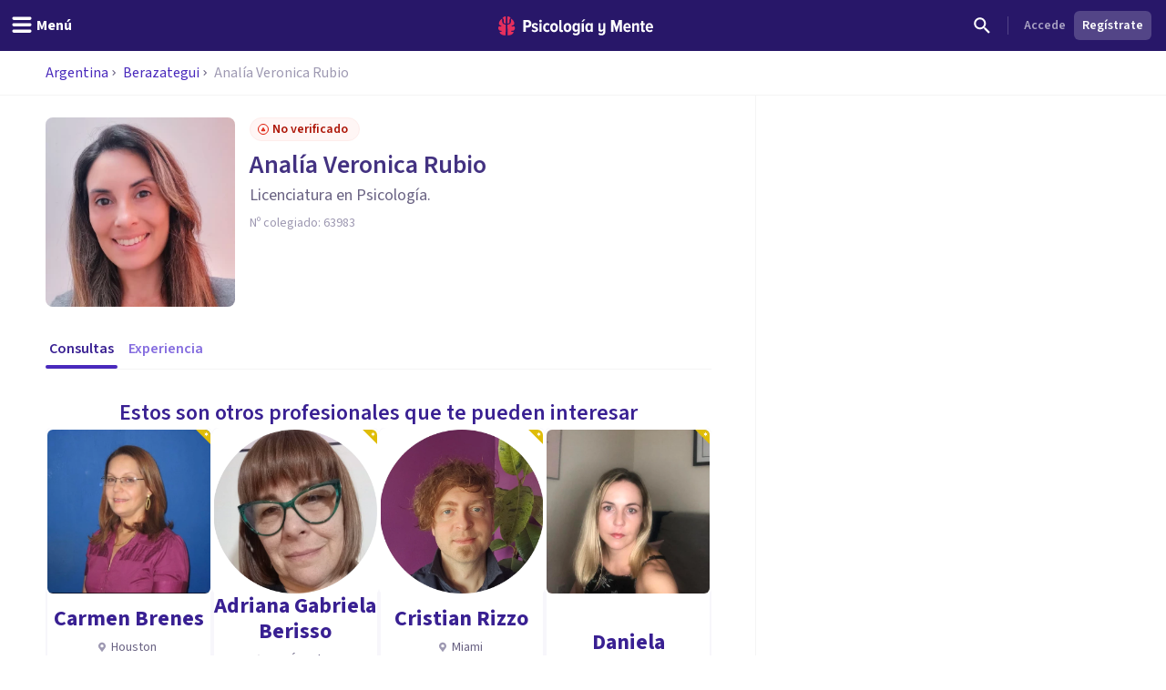

--- FILE ---
content_type: application/javascript; charset=UTF-8
request_url: https://psicologiaymente.com/_next/static/chunks/app/psicologos/%5Bid%5D/%5Bslug%5D/page-2d13ab2075b85583.js
body_size: 38239
content:
(self.webpackChunk_N_E=self.webpackChunk_N_E||[]).push([[5852,4013,3603],{82514:function(e,r,a){Promise.resolve().then(a.bind(a,24358)),Promise.resolve().then(a.bind(a,20828)),Promise.resolve().then(a.t.bind(a,11422,23)),Promise.resolve().then(a.t.bind(a,61598,23)),Promise.resolve().then(a.bind(a,34785)),Promise.resolve().then(a.bind(a,19035)),Promise.resolve().then(a.bind(a,65099)),Promise.resolve().then(a.bind(a,22934)),Promise.resolve().then(a.bind(a,83568)),Promise.resolve().then(a.bind(a,79283)),Promise.resolve().then(a.bind(a,66275)),Promise.resolve().then(a.bind(a,74322)),Promise.resolve().then(a.bind(a,81246)),Promise.resolve().then(a.bind(a,86805)),Promise.resolve().then(a.bind(a,64037)),Promise.resolve().then(a.bind(a,35700)),Promise.resolve().then(a.bind(a,11383)),Promise.resolve().then(a.bind(a,98735)),Promise.resolve().then(a.bind(a,76818)),Promise.resolve().then(a.bind(a,36217)),Promise.resolve().then(a.bind(a,90012)),Promise.resolve().then(a.bind(a,44917)),Promise.resolve().then(a.bind(a,65609)),Promise.resolve().then(a.bind(a,69612)),Promise.resolve().then(a.bind(a,73818)),Promise.resolve().then(a.bind(a,67452)),Promise.resolve().then(a.bind(a,67378)),Promise.resolve().then(a.bind(a,94512)),Promise.resolve().then(a.bind(a,63644)),Promise.resolve().then(a.bind(a,15617)),Promise.resolve().then(a.bind(a,71375)),Promise.resolve().then(a.bind(a,57326))},67324:function(e,r,a){"use strict";a.r(r),a.d(r,{ProfessionalsProvider:function(){return c},useProfessionals:function(){return o}});var s=a(52504),t=a(49745),l=a(36531),i=a(78905);let n=(0,t.createContext)({professionals:null,loading:!1,error:null}),o=()=>(0,t.useContext)(n),c=e=>{let{children:r,tags:a=[]}=e,{data:o,loading:c,error:d}=(0,l.a)(i.cGf,{variables:{tags:a}}),[u,p]=(0,t.useState)(null);return(0,t.useEffect)(()=>{(null==o?void 0:o.blogFeaturedProfessionals)&&p(o.blogFeaturedProfessionals)},[o]),(0,s.jsx)(n.Provider,{value:{professionals:u,loading:c,error:d||null},children:r})}},65099:function(e,r,a){"use strict";a.r(r),a.d(r,{FeaturedProfessionalsClient:function(){return y}});var s,t,l=a(52504),i=a(36531),n=a(78905);a(49745);var o=a(5506),c=a(68783),d=a.n(c),u=a(67324),p=a(90265),m=a(88526),x=a(62452),h=a(79199),f=a(32140),v=a(24878),g=a(6433),b=a(43678);(s=t||(t={})).IMAGE_LINK="IMAGE_LINK",s.DISPLAY_NAME="DISPLAY_NAME",s.VIEW_BUTTON="VIEW_BUTTON";let j=e=>{let{professionals:r,customTitle:a,maxProfessionals:s=4,isAnonimoPost:t}=e,{professionals:i}=(0,u.useProfessionals)(),c=r||i,j=(0,o.useRouter)(),y=(0,m.Z)();if(!c||0===c.length)return null;let w=c.slice(0,s),N=(e,r)=>{d().dataLayer({dataLayer:{event:"carousel_click",carousel_click:{source:n.iug.BlogPostIncontent,source_url:window.location.href,professional_id:e.id,professional_display_name:e.displayName,trigger_element:r}}}),j.push(e.resourcePath)},C=(e,r,a)=>{e.preventDefault(),N(r,a)},A=t?"/profesionales/".concat((null==y?void 0:y.toLowerCase())||"es"):"/directorio";return(0,l.jsxs)("div",{className:"flex flex-col gap-4",children:[t?(0,l.jsx)(l.Fragment,{}):(0,l.jsxs)(l.Fragment,{children:[(0,l.jsx)(b.D,{variant:"semibold",className:"text-center text-xl text-purple-pop-600 md:text-2xl",children:a||"Encuentra los mejores profesionales cerca de ti"}),(0,l.jsx)("div",{className:"flex flex-col gap-4 md:flex-row md:gap-x-2",children:w.map((e,r)=>{let{resourcePath:a,displayName:s,avatarResponsiveUrls:t,isGold:i,city:n,averageReviewRating:o}=e;return(0,l.jsx)("div",{className:"not-prose box-border flex w-full flex-col justify-center rounded-md border-2 border-purple-100 border-opacity-60",children:(0,l.jsxs)("div",{className:"flex h-full w-full flex-col gap-y-2",children:[(0,l.jsxs)("div",{className:"flex flex-col gap-3 md:hidden",children:[(0,l.jsxs)("div",{className:"flex justify-between gap-3",children:[(0,l.jsx)("a",{href:a,className:"ml-4 mt-2 shrink-0",onClick:r=>{C(r,e,"IMAGE_LINK")},children:(0,l.jsx)(x.q,{name:s,src:t.large,webpSrc:t.largeWebp,size:"medium",staticSize:!0,showGoldBadge:i,className:"h-20 w-20 object-cover"})}),(0,l.jsxs)("div",{className:"mt-2 flex flex-1 flex-col",children:[(0,l.jsx)("a",{href:a,onClick:r=>{C(r,e,"DISPLAY_NAME")},children:(0,l.jsx)(g.v,{variant:"bold",className:"text-purple-pop-600 md:hidden",children:(0,p.LF)(s)})}),n&&(0,l.jsxs)("div",{className:"flex min-h-[80px] flex-col md:py-2",children:[(0,l.jsx)(f.Yx,{label:n,prefixIcon:v.t,variant:"attribute",size:"xxxsmall",className:"mt-0.5 w-fit md:pl-2"}),e.specialities&&e.specialities.length>0&&(0,l.jsxs)("p",{className:"mt-0.5 line-clamp-2 text-[11px] leading-tight text-gray-500",children:[(0,l.jsx)("span",{className:"font-medium",children:"Especialidades:"})," ",e.specialities.slice(0,3).map(e=>e.name).join(", ")]})]})]})]}),(0,l.jsxs)("div",{className:"-mt-5 flex w-full gap-2 px-2",children:[(0,l.jsx)(h.zx,{btnType:"normal",size:"small",className:"flex-1 px-2 py-1.5",onClick:r=>{C(r,e,"VIEW_BUTTON")},children:"Contactar"}),(0,l.jsx)(h.zx,{btnType:"block",size:"small",className:"flex-1 px-2 py-1.5",onClick:r=>{C(r,e,"VIEW_BUTTON")},children:"Ver perfil"})]})]}),(0,l.jsxs)("div",{className:"hidden h-full flex-col md:flex",children:[(0,l.jsx)("a",{href:a,className:"h-full w-full",onClick:r=>{C(r,e,"IMAGE_LINK")},children:(0,l.jsx)(x.q,{name:s,src:t.large,webpSrc:t.largeWebp,staticSize:!0,className:"h-[180px] w-full rounded-t-md object-cover",showGoldBadge:i})}),(0,l.jsx)("div",{className:"flex h-full w-full flex-col justify-center",children:(0,l.jsxs)("div",{className:"p-x-2 flex flex-col items-center justify-center gap-y-2 text-center",children:[(0,l.jsxs)("a",{href:a,onClick:r=>{C(r,e,"DISPLAY_NAME")},children:[(0,l.jsx)(b.D,{variant:"bold",className:"hidden text-sm text-purple-pop-600 md:block",children:(0,p.LF)(s)}),(0,l.jsx)(g.v,{variant:"bold",className:"text-purple-pop-600 md:hidden",children:(0,p.LF)(s)})]}),n&&(0,l.jsxs)("div",{className:"flex min-h-[80px] flex-col px-2",children:[(0,l.jsx)("div",{className:"flex justify-center",children:(0,l.jsx)(f.Yx,{label:n,prefixIcon:v.t,variant:"attribute",className:"m-1"})}),e.specialities&&e.specialities.length>0&&(0,l.jsxs)("p",{className:"mt-1 line-clamp-3 text-[11px] leading-tight text-gray-500",children:[(0,l.jsx)("span",{className:"font-medium",children:"Especialidades:"})," ",e.specialities.slice(0,3).map(e=>e.name).join(", ")]})]})]})}),(0,l.jsx)("div",{className:"mt-0 hidden items-end md:flex md:w-full md:flex-col md:space-y-9px",children:(0,l.jsx)("div",{className:"w-1/2 p-2 md:w-full",children:(0,l.jsx)(h.zx,{btnType:"block",onClick:r=>{C(r,e,"VIEW_BUTTON")},children:"Ver perfil"})})})]})]})},r+s)})})]}),(0,l.jsx)("div",{className:"mt-4 rounded-lg border-2 border-purple-100 bg-purple-pop-100 p-4 shadow-sm md:p-4",children:(0,l.jsxs)("div",{className:"mt-0 flex flex-col items-center gap-1 text-center",children:[(0,l.jsx)(b.D,{variant:"semibold",className:"my-0 text-lg text-purple-pop-600 md:text-xl",children:t?"\xdanete a nuestra comunidad de profesionales":"Empieza hoy tu viaje de bienestar"}),(0,l.jsx)("p",{className:"text-sm text-purple-pop-600",children:t?"Reg\xedstrate y empieza a conseguir pacientes online.":"Accede a una amplia red de psic\xf3logos calificados. Empat\xeda y experiencia a tu servicio."}),(0,l.jsx)(h.zx,{btnType:"normal",className:"mt-1 w-full max-w-[280px] md:max-w-[320px]",onClick:()=>{j.push(A)},children:t?"Registrarme como profesional":"Encuentra profesionales"})]})})]})};function y(){let{data:e,loading:r}=(0,i.a)(n.cGf,{variables:{tags:[]}});return!r&&(null==e?void 0:e.blogFeaturedProfessionals.length)?(0,l.jsx)("section",{className:"mt-8",children:(0,l.jsx)(j,{professionals:e.blogFeaturedProfessionals,customTitle:"Estos son otros profesionales que te pueden interesar"})}):null}},22934:function(e,r,a){"use strict";a.r(r),a.d(r,{ProfessionalBreadcrumbs:function(){return d}});var s,t,l=a(52504),i=a(49745),n=a(44926),o=a(60045);(s=t||(t={})).up="up",s.down="down";let c=function(){let e=arguments.length>0&&void 0!==arguments[0]?arguments[0]:100,[r,a]=i.useState("up");return i.useEffect(()=>{let r=window.scrollY,s=a=>Math.abs(a-r)>e,t=e=>e>r&&!(r>0&&0===e)&&!(e>0&&0===r),l=()=>{let e=window.scrollY;s(e)&&(a(t(e)?"down":"up"),r=e>0?e:0)},i=()=>window.requestAnimationFrame(l);return window.addEventListener("scroll",i),()=>{window.removeEventListener("scroll",i)}},[e]),r};function d(e){let{staticBreadcrumbs:r,stickyBreadcrumbs:a}=e,s=i.useRef(null),[t,d]=(0,o.S)({elementRef:s}),u=c(8);return(0,l.jsxs)(l.Fragment,{children:[(0,l.jsx)("div",{className:"box-border w-full border-b border-grey-100 bg-white",ref:s,children:r}),(0,l.jsx)("div",{className:(0,n.W)("fixed top-14 z-30 w-full transform transition duration-300 ease-in-out",{hidden:!d||t,"-translate-y-12":d&&!("down"!==u)}),children:a})]})}},83568:function(e,r,a){"use strict";a.r(r),a.d(r,{ProfessionalContentDescription:function(){return o}});var s=a(52504),t=a(49745),l=a(44926),i=a(8323),n=a(19032);let o=e=>{let{initialHeight:r=50,className:a,children:o}=e,c=t.useRef(null),[d,u]=t.useState(null),[p,m]=t.useState(!1);return t.useEffect(()=>{u(c.current&&c.current.clientHeight<r?"auto":r)},[r]),(0,s.jsxs)("div",{className:"relative",children:[(0,s.jsx)("div",{ref:c,className:(0,l.Z)("prose prose-md overflow-hidden",a),style:{height:d},"data-testid":"contentDescription",children:o}),!p&&"auto"!==d&&(0,s.jsx)("div",{className:"absolute inset-x-0 bottom-0 flex h-20 items-end bg-gradient-to-t from-white via-white/90",children:(0,s.jsxs)("button",{className:"flex items-center space-x-1 text-purple-pop-500",onClick:()=>{m(!0),u("auto")},children:[(0,s.jsx)(n.u,{tag:"span",variant:"semibold",children:"Ver descripci\xf3n completa"}),(0,s.jsx)(i.g,{className:"h-3 w-3"})]})})]})}},79283:function(e,r,a){"use strict";a.r(r),a.d(r,{ProfessionalPageContent:function(){return l}});var s=a(52504);a(49745);var t=a(86805);function l(e){let{children:r}=e,{stickyBookingEngineRef:a}=(0,t.useProfessionalBookingEngineContext)();return(0,s.jsxs)(s.Fragment,{children:[(0,s.jsx)("div",{ref:a}),r]})}},66275:function(e,r,a){"use strict";a.r(r),a.d(r,{ProfessionalPublicBookingEngine:function(){return G}});var s=a(52504),t=a(49745),l=a(44926),i=a(78905),n=a(86805),o=a(64037),c=a(90265),d=a(27050),u=a(50600),p=a(88268),m=a(62452),x=a(32140),h=a(77835),f=a(87707),v=a(40686),g=a(2015),b=a(19032),j=a(6433),y=a(36531),w=a(91519),N=a(68783),C=a.n(N),A=a(67378),k=a(53167),P=a(63634),S=a(24476);let L=["Africa/Abidjan","Africa/Accra","Africa/Addis_Ababa","Africa/Algiers","Africa/Asmara","Africa/Bamako","Africa/Bangui","Africa/Banjul","Africa/Bissau","Africa/Blantyre","Africa/Brazzaville","Africa/Bujumbura","Africa/Cairo","Africa/Casablanca","Africa/Ceuta","Africa/Conakry","Africa/Dakar","Africa/Dar_es_Salaam","Africa/Djibouti","Africa/Douala","Africa/El_Aaiun","Africa/Freetown","Africa/Gaborone","Africa/Harare","Africa/Johannesburg","Africa/Juba","Africa/Kampala","Africa/Khartoum","Africa/Kigali","Africa/Kinshasa","Africa/Lagos","Africa/Libreville","Africa/Lome","Africa/Luanda","Africa/Lubumbashi","Africa/Lusaka","Africa/Malabo","Africa/Maputo","Africa/Maseru","Africa/Mbabane","Africa/Mogadishu","Africa/Monrovia","Africa/Nairobi","Africa/Ndjamena","Africa/Niamey","Africa/Nouakchott","Africa/Ouagadougou","Africa/Porto-Novo","Africa/Sao_Tome","Africa/Tripoli","Africa/Tunis","Africa/Windhoek","America/Adak","America/Anchorage","America/Anguilla","America/Antigua","America/Araguaina","America/Argentina/Buenos_Aires","America/Argentina/Catamarca","America/Argentina/Cordoba","America/Argentina/Jujuy","America/Argentina/La_Rioja","America/Argentina/Mendoza","America/Argentina/Rio_Gallegos","America/Argentina/Salta","America/Argentina/San_Juan","America/Argentina/San_Luis","America/Argentina/Tucuman","America/Argentina/Ushuaia","America/Aruba","America/Asuncion","America/Atikokan","America/Bahia","America/Bahia_Banderas","America/Barbados","America/Belem","America/Belize","America/Blanc-Sablon","America/Boa_Vista","America/Bogota","America/Boise","America/Cambridge_Bay","America/Campo_Grande","America/Cancun","America/Caracas","America/Cayenne","America/Cayman","America/Chicago","America/Chihuahua","America/Ciudad_Juarez","America/Costa_Rica","America/Creston","America/Cuiaba","America/Curacao","America/Danmarkshavn","America/Dawson","America/Dawson_Creek","America/Denver","America/Detroit","America/Dominica","America/Edmonton","America/Eirunepe","America/El_Salvador","America/Fort_Nelson","America/Fortaleza","America/Glace_Bay","America/Goose_Bay","America/Grand_Turk","America/Grenada","America/Guadeloupe","America/Guatemala","America/Guayaquil","America/Guyana","America/Halifax","America/Havana","America/Hermosillo","America/Indiana/Indianapolis","America/Indiana/Knox","America/Indiana/Marengo","America/Indiana/Petersburg","America/Indiana/Tell_City","America/Indiana/Vevay","America/Indiana/Vincennes","America/Indiana/Winamac","America/Inuvik","America/Iqaluit","America/Jamaica","America/Juneau","America/Kentucky/Louisville","America/Kentucky/Monticello","America/Kralendijk","America/La_Paz","America/Lima","America/Los_Angeles","America/Lower_Princes","America/Maceio","America/Managua","America/Manaus","America/Marigot","America/Martinique","America/Matamoros","America/Mazatlan","America/Menominee","America/Merida","America/Metlakatla","America/Mexico_City","America/Miquelon","America/Moncton","America/Monterrey","America/Montevideo","America/Montserrat","America/Nassau","America/New_York","America/Nome","America/Noronha","America/North_Dakota/Beulah","America/North_Dakota/Center","America/North_Dakota/New_Salem","America/Nuuk","America/Ojinaga","America/Panama","America/Paramaribo","America/Phoenix","America/Port-au-Prince","America/Port_of_Spain","America/Porto_Velho","America/Puerto_Rico","America/Punta_Arenas","America/Rankin_Inlet","America/Recife","America/Regina","America/Resolute","America/Rio_Branco","America/Santarem","America/Santiago","America/Santo_Domingo","America/Sao_Paulo","America/Scoresbysund","America/Sitka","America/St_Barthelemy","America/St_Johns","America/St_Kitts","America/St_Lucia","America/St_Thomas","America/St_Vincent","America/Swift_Current","America/Tegucigalpa","America/Thule","America/Tijuana","America/Toronto","America/Tortola","America/Vancouver","America/Whitehorse","America/Winnipeg","America/Yakutat","Antarctica/Casey","Antarctica/Davis","Antarctica/DumontDUrville","Antarctica/Macquarie","Antarctica/Mawson","Antarctica/McMurdo","Antarctica/Palmer","Antarctica/Rothera","Antarctica/Syowa","Antarctica/Troll","Antarctica/Vostok","Arctic/Longyearbyen","Asia/Aden","Asia/Almaty","Asia/Amman","Asia/Anadyr","Asia/Aqtau","Asia/Aqtobe","Asia/Ashgabat","Asia/Atyrau","Asia/Baghdad","Asia/Bahrain","Asia/Baku","Asia/Bangkok","Asia/Barnaul","Asia/Beirut","Asia/Bishkek","Asia/Brunei","Asia/Chita","Asia/Choibalsan","Asia/Colombo","Asia/Damascus","Asia/Dhaka","Asia/Dili","Asia/Dubai","Asia/Dushanbe","Asia/Famagusta","Asia/Gaza","Asia/Hebron","Asia/Ho_Chi_Minh","Asia/Hong_Kong","Asia/Hovd","Asia/Irkutsk","Asia/Jakarta","Asia/Jayapura","Asia/Jerusalem","Asia/Kabul","Asia/Kamchatka","Asia/Karachi","Asia/Kathmandu","Asia/Khandyga","Asia/Kolkata","Asia/Krasnoyarsk","Asia/Kuala_Lumpur","Asia/Kuching","Asia/Kuwait","Asia/Macau","Asia/Magadan","Asia/Makassar","Asia/Manila","Asia/Muscat","Asia/Nicosia","Asia/Novokuznetsk","Asia/Novosibirsk","Asia/Omsk","Asia/Oral","Asia/Phnom_Penh","Asia/Pontianak","Asia/Pyongyang","Asia/Qatar","Asia/Qostanay","Asia/Qyzylorda","Asia/Riyadh","Asia/Sakhalin","Asia/Samarkand","Asia/Seoul","Asia/Shanghai","Asia/Singapore","Asia/Srednekolymsk","Asia/Taipei","Asia/Tashkent","Asia/Tbilisi","Asia/Tehran","Asia/Thimphu","Asia/Tokyo","Asia/Tomsk","Asia/Ulaanbaatar","Asia/Urumqi","Asia/Ust-Nera","Asia/Vientiane","Asia/Vladivostok","Asia/Yakutsk","Asia/Yangon","Asia/Yekaterinburg","Asia/Yerevan","Atlantic/Azores","Atlantic/Bermuda","Atlantic/Canary","Atlantic/Cape_Verde","Atlantic/Faroe","Atlantic/Madeira","Atlantic/Reykjavik","Atlantic/South_Georgia","Atlantic/St_Helena","Atlantic/Stanley","Australia/Adelaide","Australia/Brisbane","Australia/Broken_Hill","Australia/Darwin","Australia/Eucla","Australia/Hobart","Australia/Lindeman","Australia/Lord_Howe","Australia/Melbourne","Australia/Perth","Australia/Sydney","Europe/Amsterdam","Europe/Andorra","Europe/Astrakhan","Europe/Athens","Europe/Belgrade","Europe/Berlin","Europe/Bratislava","Europe/Brussels","Europe/Bucharest","Europe/Budapest","Europe/Busingen","Europe/Chisinau","Europe/Copenhagen","Europe/Dublin","Europe/Gibraltar","Europe/Guernsey","Europe/Helsinki","Europe/Isle_of_Man","Europe/Istanbul","Europe/Jersey","Europe/Kaliningrad","Europe/Kirov","Europe/Kyiv","Europe/Lisbon","Europe/Ljubljana","Europe/London","Europe/Luxembourg","Europe/Madrid","Europe/Malta","Europe/Mariehamn","Europe/Minsk","Europe/Monaco","Europe/Moscow","Europe/Oslo","Europe/Paris","Europe/Podgorica","Europe/Prague","Europe/Riga","Europe/Rome","Europe/Samara","Europe/San_Marino","Europe/Sarajevo","Europe/Saratov","Europe/Simferopol","Europe/Skopje","Europe/Sofia","Europe/Stockholm","Europe/Tallinn","Europe/Tirane","Europe/Ulyanovsk","Europe/Vaduz","Europe/Vatican","Europe/Vienna","Europe/Vilnius","Europe/Volgograd","Europe/Warsaw","Europe/Zagreb","Europe/Zurich","Indian/Antananarivo","Indian/Chagos","Indian/Christmas","Indian/Cocos","Indian/Comoro","Indian/Kerguelen","Indian/Mahe","Indian/Maldives","Indian/Mauritius","Indian/Mayotte","Indian/Reunion","Pacific/Apia","Pacific/Auckland","Pacific/Bougainville","Pacific/Chatham","Pacific/Chuuk","Pacific/Easter","Pacific/Efate","Pacific/Fakaofo","Pacific/Fiji","Pacific/Funafuti","Pacific/Galapagos","Pacific/Gambier","Pacific/Guadalcanal","Pacific/Guam","Pacific/Honolulu","Pacific/Kanton","Pacific/Kiritimati","Pacific/Kosrae","Pacific/Kwajalein","Pacific/Majuro","Pacific/Marquesas","Pacific/Midway","Pacific/Nauru","Pacific/Niue","Pacific/Norfolk","Pacific/Noumea","Pacific/Pago_Pago","Pacific/Palau","Pacific/Pitcairn","Pacific/Pohnpei","Pacific/Port_Moresby","Pacific/Rarotonga","Pacific/Saipan","Pacific/Tahiti","Pacific/Tarawa","Pacific/Tongatapu","Pacific/Wake","Pacific/Wallis","UTC"],E=e=>{if(L.includes(e))return e;let r=e.split("/");if(r.length<2)return e;let a=r[0],s=r[r.length-1];return L.find(e=>{let r=e.split("/");if(r.length<2)return!1;let t=r[0],l=r[r.length-1];return t===a&&l===s})||e};var M=a(12087),z=a(11043),T=a(79199),R=a(87514),I=a(71601),_=a(67811),B=a(34635),V=a(58166);let D=R.countries.map(e=>{let{phoneAreaCode:r,isoAlpha2:a,name:s}=e;return{label:"".concat(s," (").concat(String(r),")"),value:a}}),F=[{label:"Para m\xed",value:"self"},{label:"Para otra persona",value:"other"}],O=e=>{let{professionalId:r,professionalPlaceId:a,selectedSlot:n,professionalDisplayName:o,onSubmit:c,onBack:d,isSubmitting:u=!1,errors:p={}}=e,{selectedTimezone:m}=(0,A.usePyMContext)(),{data:x}=(0,y.a)(i.mRK,{variables:{id:r},skip:!r}),[h,f]=(0,t.useState)({firstName:"",lastName:"",email:"",phoneCountry:"ES",phoneNumber:"",isSelfVisit:!0,patientRequestNotes:"",terms:!1,whatsappConsent:!1,selectedServiceId:""}),v=(()=>{if(!(null==x?void 0:x.professionalPlaces)||!a)return[];let e=x.professionalPlaces.find(e=>e.id===a);return(null==e?void 0:e.placeServices)?e.placeServices.filter(e=>e.isActive):[]})(),g=(e,r)=>{f(a=>({...a,[e]:r}))},w=()=>""!==h.firstName.trim()&&""!==h.lastName.trim()&&""!==h.email.trim()&&""!==h.phoneNumber.trim()&&""!==h.patientRequestNotes.trim()&&h.terms&&h.whatsappConsent;return(0,s.jsxs)("div",{className:"border-t border-gray-100 bg-white",children:[(0,s.jsx)("div",{className:"border-b border-gray-100 p-4",children:(0,s.jsxs)("div",{className:"flex items-center justify-between",children:[(0,s.jsxs)("div",{children:[(0,s.jsx)(j.v,{variant:"semibold",className:"text-purple-600",children:"Completar reserva"}),(0,s.jsx)(b.u,{size:"small",className:"mt-1 text-gray-600",children:(e=>{let r=(0,k.eP)({timestamp:e,timezone:m||M.y,formatType:"HH:mm"}),a=(0,k.eP)({timestamp:e,timezone:m||M.y,formatType:"EEEE, d MMMM yyyy"}),s=a.charAt(0).toUpperCase()+a.slice(1);return"".concat(s,", ").concat(r)})(n)})]}),(0,s.jsx)("button",{onClick:d,className:"text-gray-400 transition-colors hover:text-gray-600","aria-label":"Volver al calendario",children:(0,s.jsx)("svg",{className:"h-5 w-5",fill:"none",stroke:"currentColor",viewBox:"0 0 24 24",children:(0,s.jsx)("path",{strokeLinecap:"round",strokeLinejoin:"round",strokeWidth:2,d:"M15 19l-7-7 7-7"})})})]})}),(0,s.jsxs)("form",{onSubmit:e=>{e.preventDefault(),w()&&!u&&c(h)},className:"space-y-6 p-4",children:[(0,s.jsxs)("div",{className:"grid grid-cols-1 gap-3 md:grid-cols-2",children:[(0,s.jsxs)("div",{children:[(0,s.jsxs)(b.u,{className:"mb-2 text-purple-grey-600",children:["Nombre ",(0,s.jsx)("span",{className:"text-sm text-purple-400",children:"*"})]}),(0,s.jsx)("input",{id:"firstName",type:"text",value:h.firstName,onChange:e=>g("firstName",e.target.value),className:(0,l.Z)("box-border block w-full appearance-none rounded border bg-white px-3 py-3 font-body text-sm tracking-wide focus:border-purple-pop-500 focus:outline-none",p.firstName?"border-red-500":"border-purple-pop-300"),placeholder:"Tu nombre",required:!0}),p.firstName&&(0,s.jsx)(b.u,{size:"small",className:"mt-2 text-red-500",children:p.firstName})]}),(0,s.jsxs)("div",{children:[(0,s.jsxs)(b.u,{className:"mb-2 text-purple-grey-600",children:["Apellidos ",(0,s.jsx)("span",{className:"text-sm text-purple-400",children:"*"})]}),(0,s.jsx)("input",{id:"lastName",type:"text",value:h.lastName,onChange:e=>g("lastName",e.target.value),className:(0,l.Z)("box-border block w-full appearance-none rounded border bg-white px-3 py-3 font-body text-sm tracking-wide focus:border-purple-pop-500 focus:outline-none",p.lastName?"border-red-500":"border-purple-pop-300"),placeholder:"Tus apellidos",required:!0}),p.lastName&&(0,s.jsx)(b.u,{size:"small",className:"mt-2 text-red-500",children:p.lastName})]})]}),(0,s.jsxs)("div",{children:[(0,s.jsxs)(b.u,{className:"mb-2 text-purple-grey-600",children:["Email ",(0,s.jsx)("span",{className:"text-sm text-purple-400",children:"*"})]}),(0,s.jsx)("input",{id:"email",type:"email",value:h.email,onChange:e=>g("email",e.target.value),className:(0,l.Z)("box-border block w-full appearance-none rounded border bg-white px-3 py-3 font-body text-sm tracking-wide focus:border-purple-pop-500 focus:outline-none",p.email?"border-red-500":"border-purple-pop-300"),placeholder:"tu@email.com",required:!0}),p.email&&(0,s.jsx)(b.u,{size:"small",className:"mt-2 text-red-500",children:p.email})]}),(0,s.jsxs)("div",{children:[(0,s.jsxs)(b.u,{className:"mb-2 text-purple-grey-600",children:["Tel\xe9fono ",(0,s.jsx)("span",{className:"text-sm text-purple-400",children:"*"})]}),(0,s.jsxs)("div",{className:"flex space-x-2",children:[(0,s.jsx)("div",{className:"w-28 md:w-36",children:(0,s.jsx)(B.P,{placeholder:"Prefijo",error:!!p.phoneCountry,value:h.phoneCountry,options:D,onChange:e=>{g("phoneCountry",e.target.value)},showPrefixOnlyWhenSelected:!0})}),(0,s.jsx)("div",{className:"grow",children:(0,s.jsx)("input",{id:"phoneNumber",type:"tel",value:h.phoneNumber,onChange:(0,I.Rx)((0,I.G)(e=>g("phoneNumber",e))),className:(0,l.Z)("box-border block w-full appearance-none rounded border bg-white px-3 py-3 font-body text-sm tracking-wide focus:border-purple-pop-500 focus:outline-none",p.phoneNumber?"border-red-500":"border-purple-pop-300"),placeholder:"123 456 789",required:!0})})]}),(p.phoneCountry||p.phoneNumber)&&(0,s.jsx)(b.u,{size:"small",className:"mt-2 text-red-500",children:p.phoneCountry||p.phoneNumber})]}),(0,s.jsxs)("div",{children:[(0,s.jsxs)(b.u,{className:"mb-2 text-purple-grey-600",children:["\xbfPara qui\xe9n es la cita? ",(0,s.jsx)("span",{className:"text-sm text-purple-400",children:"*"})]}),(0,s.jsx)(V.E,{options:F,selected:h.isSelfVisit?"self":"other",onChange:e=>{g("isSelfVisit","self"===e)},className:"flex flex-row gap-6",error:p.isSelfVisit})]}),v.length>0&&(0,s.jsxs)("div",{children:[(0,s.jsx)(b.u,{className:"mb-2 text-purple-grey-600",children:"Servicio"}),(0,s.jsxs)("div",{className:"relative",children:[(0,s.jsxs)("select",{id:"selectedServiceId",value:h.selectedServiceId,onChange:e=>g("selectedServiceId",e.target.value),className:(0,l.Z)("box-border block w-full appearance-none rounded border bg-white px-3 py-3 pr-10 font-body text-sm tracking-wide focus:border-purple-pop-500 focus:outline-none",p.selectedServiceId?"border-red-500":"border-purple-pop-300"),children:[(0,s.jsx)("option",{value:"",children:"Selecciona un servicio"}),v.map(e=>{var r,a;let t=null!==(r=e.price)&&void 0!==r?r:e.professionalService.price,l=null!==(a=e.currency)&&void 0!==a?a:e.professionalService.currency;return(0,s.jsxs)("option",{value:e.id,children:[e.professionalService.name," - ",t," ",l]},e.id)}),(0,s.jsx)("option",{value:"other",children:"Otro"})]}),(0,s.jsx)("div",{className:"pointer-events-none absolute inset-y-0 right-0 flex items-center px-3 text-purple-grey-500",children:(0,s.jsx)("svg",{className:"h-4 w-4 fill-current",viewBox:"0 0 20 20",children:(0,s.jsx)("path",{d:"M5.293 7.293a1 1 0 011.414 0L10 10.586l3.293-3.293a1 1 0 111.414 1.414l-4 4a1 1 0 01-1.414 0l-4-4a1 1 0 010-1.414z"})})})]}),p.selectedServiceId&&(0,s.jsx)(b.u,{size:"small",className:"mt-2 text-red-500",children:p.selectedServiceId}),"other"===h.selectedServiceId&&(0,s.jsx)(b.u,{size:"small",className:"mt-2 text-purple-grey-400",children:"Escribe en los comentarios lo que necesitas"})]}),(0,s.jsxs)("div",{children:[(0,s.jsxs)(b.u,{className:"mb-2 text-purple-grey-600",children:["Comentarios ",(0,s.jsx)("span",{className:"text-sm text-purple-400",children:"*"})]}),(0,s.jsx)("textarea",{id:"patientRequestNotes",value:h.patientRequestNotes,onChange:e=>g("patientRequestNotes",e.target.value),className:(0,l.Z)("box-border block w-full resize-none appearance-none rounded border bg-white px-3 py-3 font-body text-sm tracking-wide focus:border-purple-pop-500 focus:outline-none",p.patientRequestNotes?"border-red-500":"border-purple-pop-300"),rows:3,placeholder:"Puedes a\xf1adir cualquier comentario que sea de inter\xe9s para el especialista",required:!0}),p.patientRequestNotes&&(0,s.jsx)(b.u,{size:"small",className:"mt-2 text-red-500",children:p.patientRequestNotes})]}),(0,s.jsx)("div",{children:(0,s.jsx)(_.X,{checked:h.terms,label:(0,s.jsxs)(s.Fragment,{children:["Acepto los"," ",(0,s.jsx)("a",{href:"/aviso-legal",target:"_blank",className:"text-purple-pop-500 underline hover:text-purple-pop-600",children:"t\xe9rminos y condiciones"})," ","y la"," ",(0,s.jsx)("a",{href:"/privacidad",target:"_blank",className:"text-purple-pop-500 underline hover:text-purple-pop-600",children:"pol\xedtica de privacidad"})]}),onChange:(0,I.gj)(e=>g("terms",e)),value:"terms",className:"-mx-2",required:!0,error:p.terms})}),(0,s.jsx)("div",{children:(0,s.jsx)(_.X,{checked:h.whatsappConsent,label:"Acepto recibir recordatorios y mensajes relacionados con mi cita por WhatsApp, usando mi n\xfamero solo para este fin",onChange:(0,I.gj)(e=>g("whatsappConsent",e)),value:"whatsapp_consent",className:"-mx-2",required:!0,error:p.whatsapp_consent})}),p.general&&(0,s.jsx)("div",{className:"rounded-lg border border-red-200 bg-red-50 p-4",children:(0,s.jsxs)("div",{className:"flex items-start",children:[(0,s.jsx)("svg",{className:"mr-3 mt-0.5 h-5 w-5 flex-shrink-0 text-red-400",fill:"none",stroke:"currentColor",viewBox:"0 0 24 24",children:(0,s.jsx)("path",{strokeLinecap:"round",strokeLinejoin:"round",strokeWidth:2,d:"M12 9v2m0 4h.01m-6.938 4h13.856c1.54 0 2.502-1.667 1.732-2.5L13.732 4c-.77-.833-1.964-.833-2.732 0L3.732 16.5c-.77.833.192 2.5 1.732 2.5z"})}),(0,s.jsxs)("div",{className:"flex-1",children:[(0,s.jsx)("h3",{className:"mb-1 text-sm font-medium text-red-800",children:"No se puede completar la reserva"}),(0,s.jsx)("p",{className:"mb-3 text-sm text-red-700",children:p.general.includes("horas desde")||p.general.includes("horas de antelaci\xf3n")?"".concat(p.general," Este profesional requiere un tiempo m\xednimo de antelaci\xf3n para las citas."):p.general}),(p.general.includes("horas desde")||p.general.includes("horas de antelaci\xf3n"))&&(0,s.jsxs)("button",{onClick:d,className:"inline-flex items-center rounded border border-red-300 bg-white px-3 py-1.5 text-xs font-medium text-red-700 hover:bg-red-50 focus:outline-none focus:ring-2 focus:ring-red-500 focus:ring-offset-2",children:[(0,s.jsx)("svg",{className:"mr-1 h-3 w-3",fill:"none",stroke:"currentColor",viewBox:"0 0 24 24",children:(0,s.jsx)("path",{strokeLinecap:"round",strokeLinejoin:"round",strokeWidth:2,d:"M15 19l-7-7 7-7"})}),"Elegir otra fecha"]})]})]})}),(0,s.jsxs)("div",{className:"flex flex-col gap-3 border-t border-gray-100 pt-4 sm:flex-row",children:[(0,s.jsx)(T.zx,{color:"primaryStroke",btnType:"block",onClick:d,disabled:u,className:"order-2 sm:order-1",children:"Volver"}),(0,s.jsx)(T.zx,{color:"primary",btnType:"block",type:"submit",disabled:!w()||u,className:"order-1 sm:order-2 sm:flex-1",children:u?(0,s.jsxs)("div",{className:"flex items-center justify-center",children:[(0,s.jsxs)("svg",{className:"-ml-1 mr-2 h-4 w-4 animate-spin text-white",fill:"none",viewBox:"0 0 24 24",children:[(0,s.jsx)("circle",{className:"opacity-25",cx:"12",cy:"12",r:"10",stroke:"currentColor",strokeWidth:"4"}),(0,s.jsx)("path",{className:"opacity-75",fill:"currentColor",d:"M4 12a8 8 0 018-8V0C5.373 0 0 5.373 0 12h4zm2 5.291A7.962 7.962 0 014 12H0c0 3.042 1.135 5.824 3 7.938l3-2.647z"})]}),"Enviando..."]}):"Reservar cita"})]})]})]})},W=e=>{let{professionalDisplayName:r,selectedSlot:a,onNewBooking:t}=e;return(0,s.jsx)("div",{className:"bg-white border-t border-gray-100",children:(0,s.jsxs)("div",{className:"p-6 text-center",children:[(0,s.jsx)("div",{className:"mx-auto flex items-center justify-center h-16 w-16 rounded-full bg-green-100 mb-4",children:(0,s.jsx)("svg",{className:"h-8 w-8 text-green-500",fill:"none",stroke:"currentColor",viewBox:"0 0 24 24",children:(0,s.jsx)("path",{strokeLinecap:"round",strokeLinejoin:"round",strokeWidth:2,d:"M5 13l4 4L19 7"})})}),(0,s.jsx)(j.v,{variant:"semibold",className:"text-green-600 mb-2",children:"\xa1Solicitud enviada con \xe9xito!"}),(0,s.jsxs)("div",{className:"bg-gray-50 rounded-lg p-4 mb-6 text-left",children:[(0,s.jsxs)(b.u,{size:"small",className:"text-gray-600 mb-2",children:[(0,s.jsx)("strong",{children:"Profesional:"})," ",r]}),(0,s.jsxs)(b.u,{size:"small",className:"text-gray-600 mb-2",children:[(0,s.jsx)("strong",{children:"Fecha y hora:"})," ",new Date(a).toLocaleDateString("es-ES",{weekday:"long",year:"numeric",month:"long",day:"numeric",hour:"2-digit",minute:"2-digit"})]}),(0,s.jsxs)(b.u,{size:"small",className:"text-gray-600",children:[(0,s.jsx)("strong",{children:"Estado:"})," ",(0,s.jsx)("span",{className:"text-amber-600",children:"Esperando confirmaci\xf3n"})]})]}),(0,s.jsx)("div",{className:"bg-blue-50 border border-blue-200 rounded-lg p-4 mb-6",children:(0,s.jsx)(b.u,{size:"small",className:"text-blue-800",children:"El profesional revisar\xe1 tu solicitud y te contactar\xe1 para confirmar la cita. Recibir\xe1s un email con los pr\xf3ximos pasos."})}),(0,s.jsx)("div",{className:"space-y-3",children:(0,s.jsx)(T.zx,{color:"primary",btnType:"block",onClick:t,children:"Solicitar otra cita"})})]})})},H={CALENDAR:1,FORM:2,SUCCESS:3},Z=e=>{var r;let{professionalId:a,professionalResourcePath:n,onSlotSelect:o,onClose:c,displayName:d,isVerified:u,averageReviewRating:m,isGold:x,hasOnlineServices:h}=e,{csrfToken:f}=(0,p.useViewer)(),{selectedTimezone:v}=(0,A.usePyMContext)(),g=window.location.pathname,[N,L]=(0,t.useState)(""),[R,I]=(0,t.useState)(""),[_,B]=(0,t.useState)([]),[V,D]=(0,t.useState)({}),[F,Z]=(0,t.useState)(new Set),[G,q]=(0,t.useState)(H.CALENDAR),[U,K]=(0,t.useState)(!1),[Y,J]=(0,t.useState)({}),[X,Q]=(0,t.useState)(!1),[$,ee]=(0,t.useState)(!1),[er,ea]=(0,t.useState)(0),[es]=(0,t.useState)(5),et=new Date,el=()=>{let e=[];for(let r=0;r<365;r++){let a=new Date(et);a.setDate(et.getDate()+r),e.push(a.toISOString().split("T")[0])}return e},ei=()=>{let e=el(),r=er*es;return e.slice(r,r+es)},{data:en,loading:eo}=(0,y.a)(i.mRK,{variables:{id:a},fetchPolicy:"cache-and-network"}),{data:ec,loading:ed}=(0,y.a)(i.xVi,{variables:{id:a},fetchPolicy:"cache-and-network"}),eu=()=>{let e=ei(),r=new Set;return e.forEach(e=>{let a=new Date(e),s="".concat(a.getFullYear(),"-").concat(a.getMonth()+1);r.add(s)}),Array.from(r).map(e=>{let[r,a]=e.split("-").map(Number);return{year:r,month:a}})},[ep,em]=(ei()[0]||et.toISOString().split("T")[0]).split("-"),{data:ex,loading:eh}=(0,y.a)(i.rHQ,{variables:{professionalId:parseInt(a),year:ep,month:em},fetchPolicy:"cache-and-network"}),{data:ef,loading:ev,refetch:eg}=(0,y.a)(i.rHQ,{variables:{professionalId:parseInt(a),year:ep,month:em,placeId:N||void 0},skip:!N}),[eb,ej]=(0,t.useState)({});(0,t.useEffect)(()=>{N&&(async()=>{let e=eu(),r={...eb},s=!1;for(let{year:t,month:l}of e){let e="".concat(t,"-").concat(l);if(!r[e])try{let{data:i}=await eg({professionalId:parseInt(a),year:String(t),month:String(l),placeId:N});i&&(r[e]=i,s=!0)}catch(r){console.error("Error fetching data for ".concat(e,":"),r)}}s&&ej(r)})()},[N,er]);let ey=(0,t.useMemo)(()=>{let e=eu(),r=[];return e.forEach(e=>{let{year:a,month:s}=e,t=eb["".concat(a,"-").concat(s)];(null==t?void 0:t.professionalPublicCalendarSlots)&&t.professionalPublicCalendarSlots.forEach(e=>{let a=r.find(r=>r.id===e.id);a?a.slots=[...a.slots||[],...e.slots||[]]:r.push({...e})})}),r.length>0?{professionalPublicCalendarSlots:r}:null},[eb,er,N]);(0,t.useEffect)(()=>{if((null==en?void 0:en.professionalPlaces)&&(null==ex?void 0:ex.professionalPublicCalendarSlots)){let e=en.professionalPlaces.filter(e=>e.isPublic),r=new Set(ex.professionalPublicCalendarSlots.filter(e=>{var r;return(null===(r=e.slots)||void 0===r?void 0:r.length)>0}).map(e=>e.id)),a=e.filter(e=>r.has(e.id)).map(e=>({id:e.id,label:e.label||(e.isOnline?"Online":e.address||"Presencial"),isPrimary:e.isPrimary,isOnline:e.isOnline,timezone:"UTC",address:e.address||"Online"})).sort((e,r)=>!e.isOnline&&r.isOnline?-1:e.isOnline&&!r.isOnline?1:e.isPrimary&&!r.isPrimary?-1:!e.isPrimary&&r.isPrimary?1:0);B(a),a.length>0&&!N&&L(a[0].id),N&&!r.has(N)&&a.length>0&&L(a[0].id)}},[en,ex,N]),(0,t.useEffect)(()=>{if((null==ey?void 0:ey.professionalPublicCalendarSlots)&&N){let e=ey.professionalPublicCalendarSlots,r={};e.forEach(e=>{e.id===N&&e.slots&&e.slots.length>0&&e.slots.forEach(a=>{let s=(0,k.eP)({timestamp:a.startsAt,timezone:v||M.y,formatType:"yyyy-MM-dd"});r[s]||(r[s]=[]),r[s].push({id:"".concat(e.id,"-").concat(a.startsAt),startsAt:a.startsAt,endsAt:a.endsAt,duration:a.duration||60,calendarId:e.id,calendarLabel:e.label})})});let a=new Date,s=(0,k.eP)({timestamp:a.toISOString(),timezone:v||M.y,formatType:"yyyy-MM-dd"});Object.keys(r).forEach(e=>{r[e].sort((e,r)=>{let a=(0,k.eP)({timestamp:e.startsAt,timezone:v||M.y,formatType:"HH:mm"}),s=(0,k.eP)({timestamp:r.startsAt,timezone:v||M.y,formatType:"HH:mm"});return a.localeCompare(s)}),e===s&&(r[e]=r[e].filter(e=>(0,w.Z)(e.startsAt,v||M.y)>a))}),D(r),Q(!1)}else D({}),X||Q(!1)},[ey,N,X,v]),(0,t.useEffect)(()=>{N&&(ea(0),I(""),Z(new Set))},[N]);let ew=e=>{I(e),q(H.FORM),o&&o(N,e)},eN=async e=>{K(!0),J({});try{let r;try{r=await (0,P.d)()}catch(e){console.error("Failed to get fingerprint:",e)}let s=(0,S.DS)(),t=s.length>0?JSON.stringify(s):void 0,l=(0,z.BC)("api/psicologos/".concat(a,"/pedir-cita")),i=R.replace("T"," ").substring(0,16),n=_.find(e=>e.id===N),o=(null==n?void 0:n.isOnline)||!1,c=E(v||M.y),d={scheduled_at:i,type:o?"online":"offline",professional_place_id:N,first_name:e.firstName,last_name:e.lastName,email:e.email,phone_country:e.phoneCountry,phone_number:e.phoneNumber,flag_self_visit:e.isSelfVisit,patient_request_notes:e.patientRequestNotes,terms:e.terms,whatsapp_consent:e.whatsappConsent,user_timezone:c,origin:"professional_show",contact_url:g,fingerprint:r,lead_path:t,...e.selectedServiceId&&"other"!==e.selectedServiceId?{professional_place_service_id:parseInt(e.selectedServiceId)}:{}},u=await fetch(l,{method:"POST",credentials:"include",headers:{Accept:"application/json","Content-Type":"application/json","X-Requested-With":"XMLHttpRequest"},body:JSON.stringify(d)}),p=await u.json();if(u.ok)(0,S.t4)(),C().dataLayer({dataLayer:{event:"generate_booking",generate_booking:{place_type:o?"online":"physical"}}}),q(H.SUCCESS);else if(422===u.status){if(p.errors){if(p.errors.scheduled_at){let e={general:p.errors.scheduled_at[0]};J(e)}else J(p.errors)}else if(p.message){let e={general:p.message};J(e)}else J({general:"Error de validaci\xf3n"})}else J({general:p.message||"Error del servidor (".concat(u.status,")")})}catch(e){J({general:"Error al enviar la solicitud. Por favor, intenta de nuevo."})}finally{K(!1)}},eC=()=>er>0,eA=()=>(er+1)*es<el().length,ek=e=>{let[r,a,s]=e.split("-").map(Number),t=new Date(r,a-1,s).toLocaleDateString("es-ES",{weekday:"long",day:"numeric",month:"long"});return t.charAt(0).toUpperCase()+t.slice(1)},eP=e=>(0,k.eP)({timestamp:e,timezone:v||M.y,formatType:"HH:mm"}),eS=e=>{L(e),I(""),Z(new Set),ea(0),ej({}),D({}),Q(!0)},eL=e=>{let r=new Set(F);r.has(e)?r.delete(e):r.add(e),Z(r)},eE=ei(),eM=eo||ev||eh||ed||X,ez=(null==ec?void 0:null===(r=ec.professional)||void 0===r?void 0:r.displayName)||"Profesional";return G===H.FORM?(0,s.jsx)(O,{professionalId:a,professionalPlaceId:N,selectedSlot:R,professionalDisplayName:ez,onSubmit:eN,onBack:()=>{q(H.CALENDAR),J({})},isSubmitting:U,errors:Y}):G===H.SUCCESS?(0,s.jsx)(W,{professionalDisplayName:ez,selectedSlot:R,onNewBooking:()=>{I(""),q(H.CALENDAR),J({})}}):eM?(0,s.jsxs)("div",{className:"border-t border-gray-100 bg-white",children:[(0,s.jsxs)("div",{className:"p-4",children:[d&&(0,s.jsxs)("div",{className:"mb-4 border-b border-gray-100 pb-4",children:[(0,s.jsxs)(j.v,{tag:"h6",variant:"semibold",className:"mb-2 text-purple-600",children:["Reserva tu cita con ",d]}),(u||m)&&(0,s.jsxs)("div",{className:"inline-flex items-center space-x-2",children:[u&&(0,s.jsxs)("div",{className:"inline-flex items-center space-x-1 rounded-full bg-purple-100 px-2 py-1",children:[(0,s.jsx)("svg",{className:"h-4 w-4 text-purple-600",fill:"currentColor",viewBox:"0 0 20 20",children:(0,s.jsx)("path",{fillRule:"evenodd",d:"M6.267 3.455a3.066 3.066 0 001.745-.723 3.066 3.066 0 013.976 0 3.066 3.066 0 001.745.723 3.066 3.066 0 012.812 2.812c.051.643.304 1.254.723 1.745a3.066 3.066 0 010 3.976 3.066 3.066 0 00-.723 1.745 3.066 3.066 0 01-2.812 2.812 3.066 3.066 0 00-1.745.723 3.066 3.066 0 01-3.976 0 3.066 3.066 0 00-1.745-.723 3.066 3.066 0 01-2.812-2.812 3.066 3.066 0 00-.723-1.745 3.066 3.066 0 010-3.976 3.066 3.066 0 00.723-1.745 3.066 3.066 0 012.812-2.812zm7.44 5.252a1 1 0 00-1.414-1.414L9 10.586 7.707 9.293a1 1 0 00-1.414 1.414l2 2a1 1 0 001.414 0l4-4z",clipRule:"evenodd"})}),(0,s.jsx)(b.u,{size:"small",className:"font-medium text-purple-600",children:"Verificado"})]}),m&&(0,s.jsxs)("div",{className:"inline-flex items-center space-x-1",children:[(0,s.jsx)("svg",{className:"h-4 w-4 text-yellow-400",fill:"currentColor",viewBox:"0 0 20 20",children:(0,s.jsx)("path",{d:"M9.049 2.927c.3-.921 1.603-.921 1.902 0l1.07 3.292a1 1 0 00.95.69h3.462c.969 0 1.371 1.24.588 1.81l-2.8 2.034a1 1 0 00-.364 1.118l1.07 3.292c.3.921-.755 1.688-1.54 1.118l-2.8-2.034a1 1 0 00-1.175 0l-2.8 2.034c-.784.57-1.838-.197-1.539-1.118l1.07-3.292a1 1 0 00-.364-1.118L2.98 8.72c-.783-.57-.38-1.81.588-1.81h3.461a1 1 0 00.951-.69l1.07-3.292z"})}),(0,s.jsx)(b.u,{size:"small",className:"text-gray-600",children:m})]})]})]}),(0,s.jsx)("div",{className:"mb-4 md:hidden",children:(0,s.jsx)(T.zx,{color:"primary",btnType:"block",onClick:()=>ee(!$),children:(0,s.jsxs)("div",{className:"flex items-center justify-center space-x-2",children:[(0,s.jsx)("svg",{className:"h-5 w-5",fill:"none",stroke:"currentColor",viewBox:"0 0 24 24",children:(0,s.jsx)("path",{strokeLinecap:"round",strokeLinejoin:"round",strokeWidth:2,d:"M8 7V3m8 4V3m-9 8h10M5 21h14a2 2 0 002-2V7a2 2 0 00-2-2H5a2 2 0 00-2 2v12a2 2 0 002 2z"})}),(0,s.jsx)("span",{children:$?"Ocultar calendario":"Reservar cita"})]})})}),(0,s.jsxs)("div",{className:(0,l.Z)("md:block",$?"block":"hidden"),children:[_.length>0&&(0,s.jsxs)("div",{className:"mb-4",children:[(0,s.jsx)(j.v,{variant:"semibold",className:"mb-3 font-body text-subhead font-semibold text-purple-600",children:"Reservar cita"}),(0,s.jsx)("div",{className:"flex space-x-2",children:_.map(e=>(0,s.jsx)("button",{onClick:()=>eS(e.id),className:(0,l.Z)("rounded-lg px-3 py-2 text-sm font-medium transition-colors",N===e.id?"bg-purple-600 text-white":"bg-gray-100 text-gray-700 hover:bg-gray-200"),disabled:1===_.length,children:e.label},e.id))})]}),(0,s.jsxs)("div",{className:"mb-6 text-center",children:[(0,s.jsx)("div",{className:"mb-4 inline-flex h-16 w-16 items-center justify-center rounded-full bg-purple-100",children:(0,s.jsxs)("svg",{className:"h-8 w-8 animate-spin text-purple-600",fill:"none",viewBox:"0 0 24 24",xmlns:"http://www.w3.org/2000/svg",children:[(0,s.jsx)("circle",{className:"opacity-25",cx:"12",cy:"12",r:"10",stroke:"currentColor",strokeWidth:"4"}),(0,s.jsx)("path",{className:"opacity-75",fill:"currentColor",d:"M4 12a8 8 0 018-8V0C5.373 0 0 5.373 0 12h4zm2 5.291A7.962 7.962 0 014 12H0c0 3.042 1.135 5.824 3 7.938l3-2.647z"})]})}),(0,s.jsx)(j.v,{variant:"semibold",className:"mb-2 text-gray-900",children:Object.keys(eb).length>0?"Cargando horarios...":"Cargando calendario..."}),(0,s.jsx)(b.u,{size:"small",className:"text-gray-600",children:Object.keys(eb).length>0?"Obteniendo horarios disponibles para las fechas seleccionadas":"Los horarios se actualizan en tiempo real"})]}),(0,s.jsx)("div",{className:"rounded-lg bg-gray-50 p-4",children:(0,s.jsxs)("div",{className:"animate-pulse space-y-3",children:[(0,s.jsx)("div",{className:"h-4 w-3/4 rounded bg-gray-200"}),(0,s.jsx)("div",{className:"grid grid-cols-4 gap-2",children:[1,2,3,4].map(e=>(0,s.jsx)("div",{className:"h-8 rounded bg-gray-200"},e))})]})})]})]}),h&&(0,s.jsxs)("div",{className:"flex space-x-1 bg-purple-100 px-3 py-2",children:[(0,s.jsx)("svg",{className:"h-5 w-5 shrink-0 text-purple-400",fill:"none",stroke:"currentColor",viewBox:"0 0 24 24",children:(0,s.jsx)("path",{strokeLinecap:"round",strokeLinejoin:"round",strokeWidth:2,d:"M15 10l4.553-2.276A1 1 0 0121 8.618v6.764a1 1 0 01-1.447.894L15 14M5 18h8a2 2 0 002-2V8a2 2 0 00-2-2H5a2 2 0 00-2 2v8a2 2 0 002 2z"})}),(0,s.jsxs)(b.u,{size:"small",className:"text-purple-400",children:["Ofrece ",(0,s.jsx)("span",{className:"font-semibold",children:"terapia online"})]})]})]}):(0,s.jsxs)("div",{className:"border-t border-gray-100 bg-white",children:[(0,s.jsxs)("div",{className:"p-4",children:[d&&(0,s.jsxs)("div",{className:"mb-4 border-b border-gray-100 pb-4",children:[(0,s.jsxs)(j.v,{tag:"h6",variant:"semibold",className:"mb-2 text-purple-600",children:["Reserva tu cita con ",d]}),(u||m)&&(0,s.jsxs)("div",{className:"inline-flex items-center space-x-2",children:[u&&(0,s.jsxs)("div",{className:"inline-flex items-center space-x-1 rounded-full bg-purple-100 px-2 py-1",children:[(0,s.jsx)("svg",{className:"h-4 w-4 text-purple-600",fill:"currentColor",viewBox:"0 0 20 20",children:(0,s.jsx)("path",{fillRule:"evenodd",d:"M6.267 3.455a3.066 3.066 0 001.745-.723 3.066 3.066 0 013.976 0 3.066 3.066 0 001.745.723 3.066 3.066 0 012.812 2.812c.051.643.304 1.254.723 1.745a3.066 3.066 0 010 3.976 3.066 3.066 0 00-.723 1.745 3.066 3.066 0 01-2.812 2.812 3.066 3.066 0 00-1.745.723 3.066 3.066 0 01-3.976 0 3.066 3.066 0 00-1.745-.723 3.066 3.066 0 01-2.812-2.812 3.066 3.066 0 00-.723-1.745 3.066 3.066 0 010-3.976 3.066 3.066 0 00.723-1.745 3.066 3.066 0 012.812-2.812zm7.44 5.252a1 1 0 00-1.414-1.414L9 10.586 7.707 9.293a1 1 0 00-1.414 1.414l2 2a1 1 0 001.414 0l4-4z",clipRule:"evenodd"})}),(0,s.jsx)(b.u,{size:"small",className:"font-medium text-purple-600",children:"Verificado"})]}),m&&(0,s.jsxs)("div",{className:"inline-flex items-center space-x-1",children:[(0,s.jsx)("svg",{className:"h-4 w-4 text-yellow-400",fill:"currentColor",viewBox:"0 0 20 20",children:(0,s.jsx)("path",{d:"M9.049 2.927c.3-.921 1.603-.921 1.902 0l1.07 3.292a1 1 0 00.95.69h3.462c.969 0 1.371 1.24.588 1.81l-2.8 2.034a1 1 0 00-.364 1.118l1.07 3.292c.3.921-.755 1.688-1.54 1.118l-2.8-2.034a1 1 0 00-1.175 0l-2.8 2.034c-.784.57-1.838-.197-1.539-1.118l1.07-3.292a1 1 0 00-.364-1.118L2.98 8.72c-.783-.57-.38-1.81.588-1.81h3.461a1 1 0 00.951-.69l1.07-3.292z"})}),(0,s.jsx)(b.u,{size:"small",className:"text-gray-600",children:m})]})]})]}),(0,s.jsx)("div",{className:"mb-4 md:hidden",children:(0,s.jsx)(T.zx,{color:"primary",btnType:"block",onClick:()=>ee(!$),children:(0,s.jsxs)("div",{className:"flex items-center justify-center space-x-2",children:[(0,s.jsx)("svg",{className:"h-5 w-5",fill:"none",stroke:"currentColor",viewBox:"0 0 24 24",children:(0,s.jsx)("path",{strokeLinecap:"round",strokeLinejoin:"round",strokeWidth:2,d:"M8 7V3m8 4V3m-9 8h10M5 21h14a2 2 0 002-2V7a2 2 0 00-2-2H5a2 2 0 00-2 2v12a2 2 0 002 2z"})}),(0,s.jsx)("span",{children:$?"Ocultar calendario":"Reservar cita"})]})})}),(0,s.jsxs)("div",{className:(0,l.Z)("md:block",$?"block":"hidden"),children:[_.length>0&&(0,s.jsxs)("div",{className:"mb-4",children:[(0,s.jsx)(j.v,{variant:"semibold",className:"mb-3 font-body text-subhead font-semibold text-purple-600",children:"Reservar cita"}),(0,s.jsx)("div",{className:"flex space-x-2",children:_.map(e=>(0,s.jsx)("button",{onClick:()=>eS(e.id),className:(0,l.Z)("rounded-lg px-3 py-2 text-sm font-medium transition-colors",N===e.id?"bg-purple-600 text-white":"bg-gray-100 text-gray-700 hover:bg-gray-200"),disabled:1===_.length,children:e.label},e.id))})]}),(0,s.jsxs)("div",{className:"mb-4 flex items-center justify-between rounded-lg bg-gray-50 p-3",children:[(0,s.jsx)("button",{onClick:()=>{eC()&&(ea(e=>e-1),Z(new Set))},disabled:!eC(),className:(0,l.Z)("flex h-10 w-10 items-center justify-center rounded-full transition-colors",eC()?"bg-purple-100 text-purple-600 hover:bg-purple-200":"cursor-not-allowed bg-gray-100 text-gray-300"),"aria-label":"D\xedas anteriores",children:(0,s.jsx)("svg",{className:"h-5 w-5",fill:"none",stroke:"currentColor",viewBox:"0 0 24 24",children:(0,s.jsx)("path",{strokeLinecap:"round",strokeLinejoin:"round",strokeWidth:2,d:"M15 19l-7-7 7-7"})})}),(0,s.jsx)("div",{className:"text-center",children:(0,s.jsx)(b.u,{variant:"semibold",className:"text-gray-900",children:(()=>{let e=ei();if(0===e.length)return"";let r=e[0],a=e[e.length-1],[s,t,l]=r.split("-").map(Number),[i,n,o]=a.split("-").map(Number),c=new Date(s,t-1,l),d=new Date(i,n-1,o);if(1===e.length)return c.toLocaleDateString("es-ES",{day:"numeric",month:"long",year:"numeric"});if(c.getMonth()===d.getMonth()&&c.getFullYear()===d.getFullYear()){let e=c.toLocaleDateString("es-ES",{month:"long"}),r=c.getFullYear();return"".concat(l," al ").concat(o," de ").concat(e.charAt(0).toUpperCase()+e.slice(1)," ").concat(r)}{let e=d.toLocaleDateString("es-ES",{month:"long"}),r=d.getFullYear();return"".concat(l," al ").concat(o," de ").concat(e.charAt(0).toUpperCase()+e.slice(1)," ").concat(r)}})()})}),(0,s.jsx)("button",{onClick:()=>{eA()&&(ea(e=>e+1),Z(new Set))},disabled:!eA(),className:(0,l.Z)("flex h-10 w-10 items-center justify-center rounded-full transition-colors",eA()?"bg-purple-100 text-purple-600 hover:bg-purple-200":"cursor-not-allowed bg-gray-100 text-gray-300"),"aria-label":"D\xedas siguientes",children:(0,s.jsx)("svg",{className:"h-5 w-5",fill:"none",stroke:"currentColor",viewBox:"0 0 24 24",children:(0,s.jsx)("path",{strokeLinecap:"round",strokeLinejoin:"round",strokeWidth:2,d:"M9 5l7 7-7 7"})})})]}),(0,s.jsx)("div",{className:"space-y-3",children:eE.map(e=>{let r=V[e];if(!r||0===r.length)return null;let a=F.has(e)?r:r.slice(0,6),t=r.length>6;return(0,s.jsxs)("div",{className:"overflow-hidden rounded-lg border border-gray-200",children:[(0,s.jsx)("div",{className:"border-b border-gray-200 bg-gray-50 px-4 py-3",children:(0,s.jsx)(b.u,{variant:"semibold",className:"text-gray-900",children:ek(e)})}),(0,s.jsxs)("div",{className:"p-4",children:[(0,s.jsx)("div",{className:"mb-3 grid grid-cols-3 gap-2",children:a.map((e,r)=>(0,s.jsx)("button",{onClick:()=>ew(e.startsAt),className:(0,l.Z)("rounded-lg px-3 py-2 text-sm font-medium transition-colors",R===e.startsAt?"bg-purple-600 text-white":"border border-gray-300 bg-white text-gray-700 hover:border-purple-300 hover:bg-purple-50"),children:eP(e.startsAt)},r))}),t&&(0,s.jsx)("button",{onClick:()=>eL(e),className:"flex items-center text-sm font-medium text-purple-600 hover:text-purple-700",children:F.has(e)?(0,s.jsxs)(s.Fragment,{children:[(0,s.jsx)("svg",{className:"mr-1 h-4 w-4",fill:"none",stroke:"currentColor",viewBox:"0 0 24 24",children:(0,s.jsx)("path",{strokeLinecap:"round",strokeLinejoin:"round",strokeWidth:2,d:"M5 15l7-7 7 7"})}),"Mostrar menos"]}):(0,s.jsxs)(s.Fragment,{children:[(0,s.jsx)("svg",{className:"mr-1 h-4 w-4",fill:"none",stroke:"currentColor",viewBox:"0 0 24 24",children:(0,s.jsx)("path",{strokeLinecap:"round",strokeLinejoin:"round",strokeWidth:2,d:"M19 9l-7 7-7-7"})}),"+",r.length-6," m\xe1s"]})})]})]},e)})}),0===_.length&&!eM&&(0,s.jsxs)("div",{className:"py-8 text-center",children:[(0,s.jsx)("svg",{className:"mx-auto mb-4 h-12 w-12 text-gray-400",fill:"none",stroke:"currentColor",viewBox:"0 0 24 24",children:(0,s.jsx)("path",{strokeLinecap:"round",strokeLinejoin:"round",strokeWidth:2,d:"M8 7V3m8 4V3m-9 8h10M5 21h14a2 2 0 002-2V7a2 2 0 00-2-2H5a2 2 0 002 2v12a2 2 0 002 2z"})}),(0,s.jsx)(j.v,{variant:"semibold",className:"mb-2 text-gray-900",children:"No hay calendarios disponibles"}),(0,s.jsx)(b.u,{size:"small",className:"mb-4 text-gray-600",children:"Este profesional no tiene calendarios con horarios disponibles en este momento."})]})]})]}),h&&(0,s.jsxs)("div",{className:"flex space-x-1 bg-purple-100 px-3 py-2",children:[(0,s.jsx)("svg",{className:"h-5 w-5 shrink-0 text-purple-400",fill:"none",stroke:"currentColor",viewBox:"0 0 24 24",children:(0,s.jsx)("path",{strokeLinecap:"round",strokeLinejoin:"round",strokeWidth:2,d:"M15 10l4.553-2.276A1 1 0 0121 8.618v6.764a1 1 0 01-1.447.894L15 14M5 18h8a2 2 0 002-2V8a2 2 0 00-2-2H5a2 2 0 00-2 2v8a2 2 0 002 2z"})}),(0,s.jsxs)(b.u,{size:"small",className:"text-purple-400",children:["Ofrece ",(0,s.jsx)("span",{className:"font-semibold",children:"terapia online"})]})]})]})},G=e=>{var r;let{acceptsBookings:a,avatarUrl:t,webpAvatarUrl:y,averageReviewRating:w,className:N,displayName:C,dropdownPosition:A="bottomRight",averageCost:k,sessionCurrency:P,formattedPhoneNumber:S,formattedWhatsAppNumber:L,hasOnlineServices:E,isGold:M,isPremium:z,isPublicPhoneNumber:T,isVerified:R,isWhatsAppAvailable:I,noBorder:_,phoneCountry:B,professionalId:V,professionalResourcePath:D,reverse:F,shortDisplayName:O,showStickyVariant:W,hideIfOwnProfile:H}=e,{bookingEngineObserver:G,showStickyBookingEngineAtBottom:q,showInlineCalendar:U,toggleInlineCalendar:K}=(0,n.useProfessionalBookingEngineContext)(),{handleToggleContactModalVisibility:Y}=(0,o.useProfessionalContactModalContext)(),{handleToggleVisibility:J,ref:X,show:Q}=(0,u.R)(),{data:$}=(0,p.useViewer)(),ee=null==$?void 0:$.viewer,er=(null==ee?void 0:null===(r=ee.professional)||void 0===r?void 0:r.id)===V,ea=S&&M&&T,es=window.location.pathname,{contactOptions:et,openWhatsApp:el,trackPhoneContact:ei,trackWhatsAppContact:en}=(0,d.l)({professionalId:V,professionalDisplayName:C,professionalStartingCost:k,professionalCurrency:P,professionalPlan:z?"premium":M?"gold":"free",formattedPhoneNumber:S,formattedWhatsAppNumber:L,contactOrigin:i.iug.ProfessionalShow,contactUrl:es,countryCode:null,showPhoneButton:ea,showWhatsAppButton:I&&!!z,onShowEmailContactModal:Y,onShowPhoneContactModal:J,onShowWhatsAppFormModal:()=>{en("","","","","").then(()=>{el()}).catch(e=>{console.error("Failed to track WhatsApp contact:",e),el()})},onShowPhoneFormModal:()=>{ei("","","","","").then(()=>{J()}).catch(e=>{console.error("Failed to track phone contact:",e),J()})}}),eo=W&&(null==N?void 0:N.includes("transition"))&&(null==N?void 0:N.includes("duration-"));if(W&&eo&&!G||H&&er||W&&(U||a))return null;let ec=W?C:"Contacta con ".concat((0,c.LF)(O));return(0,s.jsxs)(s.Fragment,{children:[(0,s.jsxs)("div",{className:(0,l.Z)("flex bg-white",{"box-border rounded-lg border-4 border-purple-100":!_},F?"flex-col-reverse":"flex-col",N,{"translate-y-0 opacity-100":eo&&q},{"-translate-y-2.5 opacity-0":eo&&!q}),children:[(0,s.jsxs)("div",{className:(0,l.Z)("flex flex-col p-4",{"box-border border-t border-gray-100":F&&!E}),children:[(0,s.jsxs)("div",{className:"flex space-x-3",children:[W&&(0,s.jsx)("div",{className:"shrink-0",children:(0,s.jsx)(m.q,{name:C,src:t,webpSrc:y,size:"bookingStickyVariant"})}),(0,s.jsxs)("div",{className:"flex flex-col space-y-1",children:[(0,s.jsx)(j.v,{tag:"h6",variant:"semibold",className:"text-purple-600",children:ec}),R||W?(0,s.jsxs)("div",{className:"inline-flex items-center space-x-2",children:[R&&(0,s.jsx)(x.Yx,{label:"Verificado",variant:"premium",prefixIcon:h.H}),W&&(0,s.jsx)(s.Fragment,{children:w?(0,s.jsxs)("div",{className:"inline-flex items-center space-x-1",children:[(0,s.jsx)(g.U,{size:"small",variant:"full"}),(0,s.jsx)(b.u,{size:"small",className:"text-purple-grey-400",children:w})]}):M?null:(0,s.jsx)(b.u,{size:"small",className:"text-purple-grey-400",children:"Sin valoraciones"})})]}):null]})]}),(0,s.jsx)("div",{className:"mt-3",children:(0,s.jsx)("div",{className:"flex flex-wrap gap-2",children:et&&et.map(e=>{let r=e.icon,a="";return"contact-email"===e.id?a="bg-blue-50 hover:bg-blue-100 border-blue-200 text-blue-700":"contact-phone"===e.id?a="bg-gray-50 hover:bg-gray-100 border-gray-200 text-gray-700":"contact-whatsapp"===e.id&&(a="bg-green-50 hover:bg-green-100 border-green-200 text-green-700"),(0,s.jsxs)("button",{onClick:e.onClick,className:"inline-flex items-center space-x-1.5 rounded-full border px-3 py-1.5 text-sm font-medium transition-colors ".concat(a),children:[(0,s.jsx)(r,{className:"h-4 w-4"}),(0,s.jsx)("span",{children:e.label})]},e.id)})})})]}),a&&!W?(0,s.jsx)(Z,{professionalId:V,professionalResourcePath:D}):null,E&&(0,s.jsxs)("div",{className:"flex space-x-1 bg-purple-100 px-3 py-2",children:[(0,s.jsx)(f.O,{className:"h-5 w-5 shrink-0 text-purple-400-legacy"}),(0,s.jsxs)(b.u,{size:"small",className:"text-purple-400-legacy",children:["Ofrece ",(0,s.jsx)("span",{className:"font-semibold",children:"terapia online"})]})]})]}),ea&&Q&&(0,s.jsx)(v.D,{show:!0,avatarUrl:t,averageReviewRating:w,displayName:C,formattedPhoneNumber:S,formattedWhatsAppNumber:L,isWhatsAppAvailable:I,phoneCountry:B,handleHide:J,ref:X})]})}},74322:function(e,r,a){"use strict";a.r(r),a.d(r,{ProfessionalPublicHeader:function(){return L}});var s=a(52504),t=a(49745),l=a(44926),i=a(66275),n=a(90265),o=a(60045),c=a(88268),d=a(50600),u=a(62452),p=a(79199),m=a(32140),x=a(50931),h=a(77835),f=a(32120),v=a(33028),g=a(48975),b=a(59694),j=a(99502),y=a(19032);let w=e=>{let{website:r,className:a}=e;return(0,s.jsxs)("a",{href:r,target:"_blank",className:(0,l.Z)("flex space-x-2",a),rel:"noreferrer",children:[(0,s.jsx)(j.S,{className:"h-6 w-6 shrink-0 text-purple-400-legacy"}),(0,s.jsxs)("div",{className:"flex grow flex-col",children:[(0,s.jsx)(y.u,{variant:"semibold",className:"text-purple-600",children:"Visita nuestra web"}),(0,s.jsx)(y.u,{tag:"span",size:"small",className:"line-clamp-1 text-purple-grey-400",children:r})]}),(0,s.jsx)("div",{className:"w-4 shrink-0",children:(0,s.jsx)(b.d,{className:"h-4 w-4 transform text-purple-pop-500 transition duration-200"})})]})};var N=a(65609),C=a(12387),A=a(73076),k=a(85691),P=a(6433),S=a(43678);let L=e=>{var r;let{acceptsBookings:a,avatarUrl:b,averageCost:j,webpAvatarUrl:L,averageReviewRating:E,displayName:M,formattedPhoneNumber:z,hasOnlineServices:T,id:R,isGold:I,isPremium:_,isVerified:B,isPublicPhoneNumber:V,isWhatsAppAvailable:D,licenseNumber:F,phoneCountry:O,resourcePath:W,reviewsTotal:H,route:Z,sessionCurrency:G,shortDisplayName:q,title:U,website:K,presentationVideo:Y}=e,J=t.useRef(null),[X,Q]=(0,o.S)({elementRef:J}),{data:$}=(0,c.useViewer)(),ee=null==$?void 0:$.viewer,er=(null==ee?void 0:null===(r=ee.professional)||void 0===r?void 0:r.id)===R,{show:ea,ref:es,handleShow:et,handleHide:el}=(0,d.R)(),ei=()=>{Y&&et()};return(0,s.jsxs)(s.Fragment,{children:[(0,s.jsxs)("header",{className:"relative flex flex-col items-center lg:flex-row lg:items-start lg:space-x-4",children:[(0,s.jsxs)("div",{className:"flex-none relative",children:[(0,s.jsx)(u.q,{className:"lg:hidden",name:M,showGoldBadge:I,size:"hugeStatic",src:b,webpSrc:L,loading:"eager"}),(0,s.jsx)(u.q,{className:"hidden lg:block",name:M,showGoldBadge:I,size:"jumboStatic",src:b,webpSrc:L,loading:"eager"}),Y&&(0,s.jsxs)(s.Fragment,{children:[(0,s.jsx)("button",{onClick:ei,className:"absolute bottom-2 right-2 flex items-center justify-center lg:hidden","aria-label":"Ver video de presentaci\xf3n",children:(0,s.jsx)(v.J,{className:"h-10 w-10 hover:scale-110 transition-all duration-200 drop-shadow-lg"})}),(0,s.jsx)("button",{onClick:ei,className:"absolute bottom-2 right-2 hidden items-center justify-center lg:flex","aria-label":"Ver video de presentaci\xf3n",children:(0,s.jsx)(v.J,{className:"h-12 w-12 hover:scale-110 transition-all duration-200 drop-shadow-lg"})})]})]}),(0,s.jsxs)("div",{className:"mt-4 flex grow flex-col items-center lg:mt-0 lg:items-start lg:pr-12",children:[B?(0,s.jsx)(A.Tooltip,{content:"Los datos de este profesional han sido verificados por el equipo de Psicolog\xeda y Mente. Si eres profesional y deseas verificar tu perfil, \xa1hazte premium!",contentClassName:"max-w-[267px] p-3",title:"Profesional verificado",titleClassName:"text-green-600",children:(0,s.jsx)(m.Yx,{label:"Profesional verificado",variant:"premium","data-testid":"verifiedChip",prefixIcon:h.H,className:"mb-2"})}):I||_?null:(0,s.jsx)(A.Tooltip,{content:"Este profesional a\xfan no ha verificado sus datos con el equipo de Psicolog\xeda y Mente.",contentClassName:"max-w-[267px] p-3",title:"Profesional no verificado",titleClassName:"text-red-600",children:(0,s.jsx)(m.Yx,{label:"No verificado",variant:"negative","data-testid":"unverifiedChip",prefixIcon:f.F,className:"mb-2 bg-red-50 text-red-600 [&>svg]:rounded-full [&>svg]:border [&>svg]:border-current [&>svg]:p-0.5"})}),(0,s.jsx)(S.D,{tag:"h1",variant:"semibold",className:"text-purple-600 lg:text-head",children:(0,n.LF)(M)}),(0,s.jsx)(P.v,{className:"mt-1 text-purple-grey-500",children:U}),!!(B||H)&&(0,s.jsx)("div",{className:"mt-4 flex flex-wrap items-center",children:!!H&&(0,s.jsxs)("div",{className:"mb-2 inline-flex items-center",children:[(0,s.jsx)(C.H,{size:"small",averageReviewsRating:E}),(0,s.jsxs)(y.u,{size:"small",className:"text-purple-grey-400",children:["(",H,")"]})]})}),!!F&&(0,s.jsxs)(y.u,{size:"small",className:"mt-2 text-purple-grey-400",children:["N\xba colegiado: ",F]}),(null==ee?void 0:ee.isAdmin)&&(0,s.jsx)(p.zx,{className:"mt-1",href:"/nova/resources/professionals/".concat(R),color:"primaryStroke",size:"small",externalLink:!0,children:"Ver en Nova"})]}),(0,s.jsxs)("div",{className:"mt-6 w-full lg:mt-0 lg:hidden",children:[er?(0,s.jsx)(N.ProfessionalVisibilityProgress,{variant:"professionalProfile",professionalId:R,small:!0}):(_||I)&&(0,s.jsx)(s.Fragment,{children:(0,s.jsx)(i.ProfessionalPublicBookingEngine,{acceptsBookings:a,avatarUrl:b,averageCost:j,webpAvatarUrl:L,averageReviewRating:E,displayName:M,formattedPhoneNumber:z,hasOnlineServices:T,isGold:I,isPremium:_,isPublicPhoneNumber:V,isWhatsAppAvailable:D,phoneCountry:O,professionalId:R,professionalResourcePath:W,sessionCurrency:G,shortDisplayName:q})}),(0,s.jsx)("div",{ref:J}),!!K&&(0,s.jsx)(w,{website:K,className:"mt-10"})]})]}),!er&&(_||I)&&(0,s.jsx)("div",{className:(0,l.Z)("fixed inset-x-0 z-40 w-full transition duration-300 lg:hidden",Q&&!X?"bottom-0 opacity-100":"-bottom-[200px] opacity-0"),children:(0,s.jsx)(x.M,{children:(0,s.jsx)(i.ProfessionalPublicBookingEngine,{acceptsBookings:a,avatarUrl:b,webpAvatarUrl:L,averageCost:j,averageReviewRating:E,className:"col-span-full -mx-5 sm:mx-0 sm:box-border sm:rounded-t-lg sm:border-l-4 sm:border-r-4 sm:border-t-4 sm:border-purple-100",displayName:M,dropdownPosition:"rightTop",formattedPhoneNumber:z,hasOnlineServices:T,isGold:I,isPremium:_,isVerified:B,isPublicPhoneNumber:V,isWhatsAppAvailable:D,noBorder:!0,phoneCountry:O,professionalId:R,professionalResourcePath:W,reverse:!0,sessionCurrency:G,shortDisplayName:q,showStickyVariant:!0})})}),ea&&Y&&(0,s.jsx)(k.Modal,{ref:es,onDismiss:el,show:ea,autoWidth:!0,fullScreenOnMobile:!0,containerClassName:"w-screen h-screen max-w-none sm:my-0 my-0",rounded:!1,hideCloseButton:!0,children:(0,s.jsxs)("div",{className:"relative w-screen h-screen overflow-hidden bg-grey-800",children:[(0,s.jsx)("button",{onClick:el,className:"absolute top-3 right-3 z-50 flex h-8 w-8 items-center justify-center rounded-full bg-black bg-opacity-50 hover:bg-opacity-70 transition-all duration-200","aria-label":"Cerrar video",children:(0,s.jsx)(g.W,{className:"h-4 w-4 text-white"})}),(0,s.jsx)("div",{className:"flex h-full w-full items-center justify-center",children:(0,s.jsxs)("video",{className:"max-h-full max-w-full object-contain",poster:Y.thumbnailWebp||Y.thumbnail,controls:!0,controlsList:"nodownload",preload:"metadata",autoPlay:!0,style:{zIndex:60},onClick:e=>e.stopPropagation(),onMouseDown:e=>e.stopPropagation(),children:[(0,s.jsx)("source",{src:Y.url,type:Y.mimeType}),"Tu navegador no soporta el elemento de video."]})})]})})]})}},81246:function(e,r,a){"use strict";a.r(r),a.d(r,{ProfessionalReviewsSection:function(){return A}});var s=a(52504),t=a(49745),l=a(62034),i=a(58625),n=a(78905),o=a(88268),c=a(65080),d=a(79199),u=a(31019),p=a(20345),m=a(5506),x=a(61392),h=a(92170);function f(e){let{currentPage:r,lastPage:a,professionalResourcePath:l}=e,i=(0,m.useRouter)(),n=(0,m.useSearchParams)(),o=(0,m.usePathname)(),c=Number(n.get("page")||1),d=t.useCallback((e,r)=>{let a=new URLSearchParams(n.toString());return a.set(e,String(r)),a.toString()},[n]),u=async e=>{let{selected:r}=e,a=Number(r)+1;if(a===c)return;let s=new URLSearchParams(n.toString());s.set("page",String(a)),a<2&&s.delete("page");let t=d("page",a);i.push(t?"".concat(o,"?").concat(t):o,{scroll:!1}),x.OK.scrollTo("reviews",{smooth:!0,offset:-150})};return(0,s.jsxs)(s.Fragment,{children:[(0,s.jsx)("hr",{className:"mb-8 bg-grey-100"}),(0,s.jsx)(h.D,{initialPage:r-1,pageCount:a,hrefBuilder:e=>e<2?l:"".concat(l,"?page=").concat(e),onPageChange:u})]})}var v=a(12387),g=a(53983),b=a(19032);function j(e){var r,a;let{professionalDisplayName:t,professionalId:l,professionalResourcePath:m,averageReviewsRating:x,page:h,isPremium:j,isGold:y}=e,{data:w}=(0,i.kJ)(n.Sno,{variables:{id:l,page:h}}),N=(0,o.useViewer)(),C=null==N?void 0:null===(r=N.data)||void 0===r?void 0:r.viewer,A=(null==C?void 0:null===(a=C.professional)||void 0===a?void 0:a.id)===l,k=null==w?void 0:w.professionalPublicReviews,P=null==k?void 0:k.data,S=!N.loading&&!A&&!(!j&&!y);if(!(null==P?void 0:P.length))return(0,s.jsx)(c.b,{color:"primary",title:A?"Todav\xeda no tienes valoraciones":"Este profesional no ha recibido ninguna valoraci\xf3n",className:"mt-6",icon:u.J,button:S&&(0,s.jsx)(d.zx,{color:"primary",size:"small",href:"/psicologos/".concat(l,"/opiniones/nueva"),externalLink:!0,children:"Dejar una opini\xf3n"}),children:A&&"Pide a tus pacientes que valoren su experiencia, y consigue as\xed mejorar tu visibilidad en la plataforma."});let L=null==k?void 0:k.paginatorInfo;return(0,s.jsxs)(s.Fragment,{children:[(0,s.jsxs)("div",{className:"mt-6 flex items-center justify-center",children:[(0,s.jsxs)("div",{className:"inline-flex w-full items-center space-x-4","data-testid":"reviewsStats",children:[(0,s.jsx)(p.f,{current:x,total:5}),(0,s.jsxs)("div",{className:"flex flex-col space-y-1",children:[(0,s.jsx)(v.H,{averageReviewsRating:x,size:"small"}),(0,s.jsxs)(b.u,{size:"small",className:"text-purple-grey-400-legacy",children:[null==L?void 0:L.total," valoraciones"]})]})]}),S&&(0,s.jsx)(d.zx,{color:"primaryStroke",size:"small",href:"/psicologos/".concat(l,"/opiniones/nueva"),externalLink:!0,children:"Dejar una opini\xf3n"})]}),(0,s.jsx)("div",{className:"mt-6 box-border flex flex-col divide-y divide-grey-100 border-t border-grey-100",children:null==P?void 0:P.map(e=>(0,s.jsx)(g.j,{reviewId:e.id,name:e.name,body:e.body,answer:e.answer,createdAt:e.createdAt,locality:e.locality,rating:e.rating,professionalDisplayName:t,canReply:A&&!e.answer},e.id))}),(null==L?void 0:L.lastPage)>1&&(0,s.jsx)(f,{currentPage:null==L?void 0:L.currentPage,lastPage:null==L?void 0:L.lastPage,professionalResourcePath:m})]})}var y=a(44926),w=a(43678);let N=e=>{let{title:r,center:a}=e;return(0,s.jsxs)("div",{className:(0,y.Z)("flex flex-col space-y-4",{"items-center":a}),children:[(0,s.jsx)("span",{className:"h-1 w-8 rounded-full bg-purple-pop-400-legacy"}),(0,s.jsx)(w.D,{variant:"semibold",className:(0,y.Z)("text-purple-600",{"text-center":a}),children:r})]})};class C extends t.Component{static getDerivedStateFromError(){return{hasError:!0}}render(){return this.state.hasError?(0,s.jsx)("div",{className:"mt-3 rounded-lg bg-purple-100 p-4",children:(0,s.jsx)("p",{className:"font-body text-body font-semibold text-purple-600",children:"Este profesional no ha recibido ninguna valoraci\xf3n"})}):this.props.children}constructor(e){super(e),this.state={hasError:!1}}}function A(e){let{averageReviewsRating:r,professionalDisplayName:a,professionalId:i,professionalResourcePath:n,page:o,isPremium:c,isGold:d}=e;return(0,s.jsxs)("section",{id:"reviews",className:"mt-16",children:[(0,s.jsx)(N,{title:"Opiniones"}),(0,s.jsx)(C,{children:(0,s.jsx)(t.Suspense,{fallback:(0,s.jsx)(l.B,{}),children:(0,s.jsx)(j,{averageReviewsRating:r,professionalDisplayName:a,professionalId:i,professionalResourcePath:n,page:o,isPremium:c,isGold:d})})})]})}},86805:function(e,r,a){"use strict";a.r(r),a.d(r,{ProfessionalBookingEngineContext:function(){return i},ProfessionalBookingEngineContextProvider:function(){return n},useProfessionalBookingEngineContext:function(){return o}});var s=a(52504),t=a(49745),l=a(60045);let i=t.createContext(void 0),n=e=>{let{children:r}=e,a=t.useRef(null),[n,o]=(0,l.S)({elementRef:a}),[c,d]=t.useState(!1),u=t.useCallback(()=>{d(e=>!e)},[]);return(0,s.jsx)(i.Provider,{value:{stickyBookingEngineRef:a,bookingEngineObserver:o,showStickyBookingEngineAtBottom:!!o&&!n,showInlineCalendar:c,setShowInlineCalendar:d,toggleInlineCalendar:u},children:r})},o=()=>{let e=t.useContext(i);if(void 0===e)throw Error("useProfessionalBookingEngineContext must be used within a ProfessionalBookingEngineContextProvider");return e}},64037:function(e,r,a){"use strict";a.r(r),a.d(r,{ProfessionalContactModalContext:function(){return n},ProfessionalContactModalContextProvider:function(){return o},useProfessionalContactModalContext:function(){return c}});var s=a(52504),t=a(49745),l=a(50600),i=a(45705);let n=t.createContext(void 0),o=e=>{let{professionalId:r,avatarUrl:a,averageReviewRating:t,displayName:o,professionalPlan:c,children:d}=e,{handleToggleVisibility:u,ref:p,show:m}=(0,l.R)();return(0,s.jsxs)(n.Provider,{value:{showContactModal:m,handleToggleContactModalVisibility:u},children:[d,(0,s.jsx)(i.d,{show:m,avatarUrl:a,averageReviewsRating:t,displayName:o,professionalId:r,handleHide:u,ref:p,professionalPlan:c})]})},c=()=>{let e=t.useContext(n);if(void 0===e)throw Error("useProfessionalContactModalContext must be used within a ProfessionalContactModalContextProvider");return e}},9377:function(e,r,a){"use strict";a.d(r,{E:function(){return v}});var s,t,l,i,n,o,c,d,u,p,m=a(52504);a(49745);var x=a(44926),h=a(42601),f=a(19032);(s=o||(o={})).tiny="h-6 px-1.5 text-body-small",s.small="h-8 p-2 text-body-small",s.medium="h-10 p-3 text-body",(t=c||(c={})).tiny="w-6 h-6 p-1.5 text-body-small",t.small="w-8 h-8 p-2 text-body-small",t.medium="w-10 h-10 p-2.5 text-body",(l=d||(d={})).tiny="w-4 h-4",l.small="w-4 h-4",l.medium="w-5 h-5",(i=u||(u={})).primaryGhost="border-purple-pop-300 hover:shadow-primary",i.secondaryGhost="border-magenta-300 hover:shadow-primary",i.socialFacebook="border-facebook border-opacity-35 hover:shadow-facebook",i.socialTwitter="border-twitter border-opacity-35 hover:shadow-twitter",i.socialLinkedin="border-linkedin border-opacity-35 hover:shadow-linkedin",i.socialMeneame="border-meneame border-opacity-35 hover:shadow-meneame",i.socialWhatsapp="border-whatsapp border-opacity-35 hover:shadow-whatsapp",i.socialYoutube="border-youtube border-opacity-35 hover:shadow-youtube",i.socialInstagram="border-instagram border-opacity-35 hover:shadow-instagram",i.white="",i.disabled="border-purple-pop-200 border-opacity-20 hover:shadow-none",(n=p||(p={})).primaryGhost="text-purple-pop-400",n.secondaryGhost="text-magenta-400",n.socialFacebook="text-facebook",n.socialTwitter="text-twitter",n.socialLinkedin="text-linkedin",n.socialMeneame="text-meneame",n.socialWhatsapp="text-whatsapp",n.socialYoutube="text-youtube",n.socialInstagram="text-instagram",n.white="text-white",n.disabled="text-purple-pop-200 text-opacity-20";let v=e=>{let{color:r="primaryGhost",icon:a,label:s,href:t,type:l,size:i="medium",rel:n,externalLink:v,isTransparent:g=!1,rounded:b=!0,isEmpty:j,onClick:y,children:w,...N}=e;if(!j&&"function"!=typeof y&&"submit"!==l&&!t)return null;if("function"!=typeof a)throw Error("You need to provide a component for `icon` prop.");let C=(0,x.W)("ease box-border inline-flex items-center justify-center whitespace-nowrap border transition duration-200 focus:outline-none",b?"rounded-full":"rounded-md",N.disabled&&!g?"border-purple-pop-200 border-opacity-20 hover:shadow-none":g?"border-transparent hover:bg-white hover:bg-opacity-10":u[r],s?o[i]:c[i],{"hover:shadow":!g&&!N.disabled,"cursor-not-allowed":N.disabled},N.className),A=v?"a":h.r;return t?(0,m.jsxs)(A,{"aria-label":N["aria-label"],href:t,className:C,rel:n,children:["function"==typeof a&&(0,m.jsx)(a,{className:(0,x.W)("shrink-0",d[i],N.disabled?"text-purple-pop-200 text-opacity-20":p[r])}),s&&(0,m.jsx)(f.u,{size:"small",variant:"semibold",className:(0,x.W)(N.disabled?"text-purple-pop-200 text-opacity-20":p[r],{"ml-0.5":"tiny"===i,"ml-1":"small"===i,"ml-2":"medium"===i}),children:s})]}):(0,m.jsxs)("button",{...N,className:C,type:l||"button",onClick:y,children:["function"==typeof a&&(0,m.jsx)(a,{className:(0,x.W)("shrink-0",d[i],N.disabled?"text-purple-pop-200 text-opacity-20":p[r])}),s&&(0,m.jsx)(f.u,{size:"small",variant:"semibold",className:(0,x.W)(N.disabled?"text-purple-pop-200 text-opacity-20":p[r],{"px-0.5":"tiny"===i,"px-1":"small"===i,"px-2":"medium"===i}),children:s})]})}},58166:function(e,r,a){"use strict";a.d(r,{E:function(){return c}});var s=a(52504);a(49745);var t=a(69385),l=a(44926);let i=e=>{let{className:r="w-6 h-6",...a}=e;return(0,s.jsx)("svg",{viewBox:"0 0 24 24",fill:"none",xmlns:"http://www.w3.org/2000/svg",className:r,...a,children:(0,s.jsx)("path",{fillRule:"evenodd",clipRule:"evenodd",d:"M12 7C9.24 7 7 9.24 7 12C7 14.76 9.24 17 12 17C14.76 17 17 14.76 17 12C17 9.24 14.76 7 12 7ZM12 2C6.48 2 2 6.48 2 12C2 17.52 6.48 22 12 22C17.52 22 22 17.52 22 12C22 6.48 17.52 2 12 2ZM12 20C7.58 20 4 16.42 4 12C4 7.58 7.58 4 12 4C16.42 4 20 7.58 20 12C20 16.42 16.42 20 12 20Z",fill:"currentColor"})})},n=e=>{let{className:r="w-6 h-6",...a}=e;return(0,s.jsx)("svg",{viewBox:"0 0 24 24",fill:"none",xmlns:"http://www.w3.org/2000/svg",className:r,...a,children:(0,s.jsx)("path",{fillRule:"evenodd",clipRule:"evenodd",d:"M12 2C6.48 2 2 6.48 2 12C2 17.52 6.48 22 12 22C17.52 22 22 17.52 22 12C22 6.48 17.52 2 12 2ZM12 20C7.58 20 4 16.42 4 12C4 7.58 7.58 4 12 4C16.42 4 20 7.58 20 12C20 16.42 16.42 20 12 20Z",fill:"currentColor"})})};var o=a(19032);let c=e=>{let{options:r,selected:a,className:c,containerClassName:d,disabled:u,error:p,optionWrapperClassName:m,orientation:x="horizontal",onChange:h}=e;return(0,s.jsxs)(t.E,{value:a,onChange:h,className:d,disabled:u,children:[(0,s.jsx)("div",{className:(0,l.W)(c||"flex flex-col md:flex-row md:gap-3",{"opacity-50":u}),children:r.map(e=>{let r=u||e.disabled;return(0,s.jsx)(t.E.Option,{value:e.value,className:(0,l.W)("cursor-pointer px-0.5 py-1 focus:outline-none",r?"cursor-not-allowed":"cursor-pointed"),disabled:r,children:r=>{let{checked:a}=r;return(0,s.jsx)(s.Fragment,{children:(0,s.jsxs)("div",{className:(0,l.W)("flex py-1 text-sm",m,{"flex-row":"horizontal"===x,"flex-row-reverse":"horizontal-reverse"===x,"flex-col items-center":"vertical"===x,"flex-col-reverse items-center":"vertical-reverse"===x}),children:[(0,s.jsx)("div",{className:"flex h-6 w-6 shrink-0 items-center justify-center",children:a?(0,s.jsx)(i,{className:"h-4 w-4 rounded text-purple-pop-400"}):(0,s.jsx)(n,{className:"h-4 w-4 rounded text-purple-pop-300"})}),(0,s.jsx)(t.E.Label,{as:"span",className:(0,l.W)("text-purple-grey-500",{"ml-2":"horizontal"===x,"mr-2":"horizontal-reverse"===x,"mt-2 text-center":"vertical"===x,"mb-2 text-center":"vertical-reverse"===x}),children:(0,s.jsx)(o.u,{tag:"span",children:e.label})})]})})}},e.value)})}),"string"==typeof p&&(0,s.jsx)(o.u,{role:"alert",tag:"span",size:"small",variant:"semibold",className:"mt-2 text-red-500",children:p})]})}},62034:function(e,r,a){"use strict";a.d(r,{B:function(){return l}});var s=a(52504);a(49745);var t=a(68565);let l=()=>(0,s.jsx)("div",{className:"relative flex h-70vh w-full items-center justify-center","data-testid":"fullPageLoader",children:(0,s.jsx)("div",{className:"flex h-20 w-20 items-center justify-center rounded-lg bg-white shadow-xl",children:(0,s.jsx)(t.T,{className:"h-8 w-8 text-magenta-400-legacy",noMargin:!0})})})},50931:function(e,r,a){"use strict";a.d(r,{M:function(){return i}});var s=a(52504),t=a(49745),l=a(44926);let i=t.forwardRef((e,r)=>{let{id:a,tag:t="div",className:i,noMargin:n,children:o}=e;return(0,s.jsx)(t,{id:a,ref:r,className:(0,l.W)("mx-auto grid h-full w-full grid-cols-2 gap-4 md:container sm:max-w-[592px] sm:grid-cols-4 md:max-w-[716px] md:grid-cols-12 lg:max-w-[968px] xl:max-w-[1228px] xl:gap-5 2xl:max-w-[1440px] 2xl:gap-6",{"px-5 sm:px-6 lg:px-6 2xl:px-12":!n},i),children:o})});i.displayName="AppLayout"},25589:function(e,r,a){"use strict";a.d(r,{M:function(){return t}});var s=a(52504);a(49745);let t=e=>{let{className:r="w-6 h-6",...a}=e;return(0,s.jsx)("svg",{width:"24",height:"24",viewBox:"0 0 24 24",fill:"none",xmlns:"http://www.w3.org/2000/svg",className:r,...a,children:(0,s.jsx)("path",{d:"M15.41 16.59L10.83 12L15.41 7.41L14 6L8 12L14 18L15.41 16.59Z",fill:"currentColor"})})}},59694:function(e,r,a){"use strict";a.d(r,{d:function(){return t}});var s=a(52504);a(49745);let t=e=>{let{className:r="w-6 h-6",...a}=e;return(0,s.jsx)("svg",{width:"24",height:"24",viewBox:"0 0 24 24",fill:"none",xmlns:"http://www.w3.org/2000/svg",className:r,...a,children:(0,s.jsx)("path",{d:"M8.59009 16.59L13.1701 12L8.59009 7.41L10.0001 6L16.0001 12L10.0001 18L8.59009 16.59Z",fill:"currentColor"})})}},46267:function(e,r,a){"use strict";a.d(r,{B:function(){return t}});var s=a(52504);a(49745);let t=e=>{let{className:r="w-6 h-6",...a}=e;return(0,s.jsx)("svg",{width:"24",height:"24",viewBox:"0 0 24 24",fill:"none",xmlns:"http://www.w3.org/2000/svg",className:r,...a,children:(0,s.jsx)("path",{d:"M10.6 13.8L8.45 11.65C8.26667 11.4667 8.03333 11.375 7.75 11.375C7.46667 11.375 7.23333 11.4667 7.05 11.65C6.86667 11.8333 6.775 12.0667 6.775 12.35C6.775 12.6333 6.86667 12.8667 7.05 13.05L9.9 15.9C10.1 16.1 10.3333 16.2 10.6 16.2C10.8667 16.2 11.1 16.1 11.3 15.9L16.95 10.25C17.1333 10.0667 17.225 9.83333 17.225 9.55C17.225 9.26667 17.1333 9.03333 16.95 8.85C16.7667 8.66667 16.5333 8.575 16.25 8.575C15.9667 8.575 15.7333 8.66667 15.55 8.85L10.6 13.8ZM12 22C10.6167 22 9.31667 21.7375 8.1 21.2125C6.88333 20.6875 5.825 19.975 4.925 19.075C4.025 18.175 3.3125 17.1167 2.7875 15.9C2.2625 14.6833 2 13.3833 2 12C2 10.6167 2.2625 9.31667 2.7875 8.1C3.3125 6.88333 4.025 5.825 4.925 4.925C5.825 4.025 6.88333 3.3125 8.1 2.7875C9.31667 2.2625 10.6167 2 12 2C13.3833 2 14.6833 2.2625 15.9 2.7875C17.1167 3.3125 18.175 4.025 19.075 4.925C19.975 5.825 20.6875 6.88333 21.2125 8.1C21.7375 9.31667 22 10.6167 22 12C22 13.3833 21.7375 14.6833 21.2125 15.9C20.6875 17.1167 19.975 18.175 19.075 19.075C18.175 19.975 17.1167 20.6875 15.9 21.2125C14.6833 21.7375 13.3833 22 12 22ZM12 20C14.2333 20 16.125 19.225 17.675 17.675C19.225 16.125 20 14.2333 20 12C20 9.76667 19.225 7.875 17.675 6.325C16.125 4.775 14.2333 4 12 4C9.76667 4 7.875 4.775 6.325 6.325C4.775 7.875 4 9.76667 4 12C4 14.2333 4.775 16.125 6.325 17.675C7.875 19.225 9.76667 20 12 20Z",fill:"currentColor"})})}},21616:function(e,r,a){"use strict";a.d(r,{l:function(){return t}});var s=a(52504);a(49745);let t=e=>{let{className:r="w-6 h-6",...a}=e;return(0,s.jsx)("svg",{viewBox:"0 0 24 24",fill:"none",xmlns:"http://www.w3.org/2000/svg",className:r,...a,children:(0,s.jsx)("path",{d:"M12 2C6.47 2 2 6.47 2 12C2 17.53 6.47 22 12 22C17.53 22 22 17.53 22 12C22 6.47 17.53 2 12 2ZM17 15.59L15.59 17L12 13.41L8.41 17L7 15.59L10.59 12L7 8.41L8.41 7L12 10.59L15.59 7L17 8.41L13.41 12L17 15.59Z",fill:"currentColor"})})}},48975:function(e,r,a){"use strict";a.d(r,{W:function(){return t}});var s=a(52504);a(49745);let t=e=>{let{className:r="w-6 h-6",...a}=e;return(0,s.jsx)("svg",{width:"24",height:"24",viewBox:"0 0 24 24",fill:"none",xmlns:"http://www.w3.org/2000/svg",className:r,...a,children:(0,s.jsx)("path",{d:"M19 6.41L17.59 5L12 10.59L6.41 5L5 6.41L10.59 12L5 17.59L6.41 19L12 13.41L17.59 19L19 17.59L13.41 12L19 6.41Z",fill:"currentColor"})})}},15724:function(e,r,a){"use strict";a.d(r,{s:function(){return t}});var s=a(52504);a(49745);let t=e=>{let{className:r="w-6 h-6",...a}=e;return(0,s.jsx)("svg",{viewBox:"0 0 24 24",fill:"none",xmlns:"http://www.w3.org/2000/svg",className:r,...a,children:(0,s.jsx)("path",{d:"M14 2H6C4.9 2 4.01 2.9 4.01 4L4 20C4 21.1 4.89 22 5.99 22H18C19.1 22 20 21.1 20 20V8L14 2ZM16 18H8V16H16V18ZM16 14H8V12H16V14ZM13 9V3.5L18.5 9H13Z",fill:"currentColor"})})}},29122:function(e,r,a){"use strict";a.d(r,{v:function(){return t}});var s=a(52504);a(49745);let t=e=>{let{className:r="w-6 h-6",...a}=e;return(0,s.jsx)("svg",{viewBox:"0 0 24 24",fill:"none",xmlns:"http://www.w3.org/2000/svg",className:r,...a,children:(0,s.jsx)("path",{fillRule:"evenodd",clipRule:"evenodd",d:"M7.66875 17.4188L3.27188 12.5625H21.975C22.325 12.5625 22.5 12.3875 22.5 12.0375C22.5 11.6875 22.325 11.5125 21.975 11.5125H3.27188L7.66875 6.65625C7.93125 6.39375 7.93125 6.13125 7.66875 5.86875C7.40625 5.60625 7.14375 5.60625 6.88125 5.86875C3.42498 9.67502 1.675 11.6 1.63125 11.6438C1.54375 11.7313 1.5 11.8625 1.5 12.0375C1.5 12.2125 1.54375 12.3438 1.63125 12.4313L6.88125 18.2063C6.96875 18.2938 7.1 18.3375 7.275 18.3375C7.45 18.3375 7.58125 18.2938 7.66875 18.2063C7.93125 17.9437 7.93125 17.6813 7.66875 17.4188Z",fill:"currentColor"})})}},64313:function(e,r,a){"use strict";a.d(r,{w:function(){return t}});var s=a(52504);a(49745);let t=e=>{let{className:r="w-6 h-6",...a}=e;return(0,s.jsx)("svg",{viewBox:"0 0 24 24",fill:"none",xmlns:"http://www.w3.org/2000/svg",className:r,...a,children:(0,s.jsx)("path",{fillRule:"evenodd",clipRule:"evenodd",d:"M16.3313 17.4188L20.7281 12.5625H2.025C1.675 12.5625 1.5 12.3875 1.5 12.0375C1.5 11.6875 1.675 11.5125 2.025 11.5125H20.7281L16.3313 6.65625C16.0687 6.39375 16.0687 6.13125 16.3313 5.86875C16.5938 5.60625 16.8562 5.60625 17.1187 5.86875C20.575 9.67502 22.325 11.6 22.3687 11.6438C22.4562 11.7313 22.5 11.8625 22.5 12.0375C22.5 12.2125 22.4562 12.3438 22.3687 12.4313L17.1187 18.2063C17.0312 18.2938 16.9 18.3375 16.725 18.3375C16.55 18.3375 16.4188 18.2938 16.3313 18.2063C16.0687 17.9437 16.0687 17.6813 16.3313 17.4188Z",fill:"currentColor"})})}},32953:function(e,r,a){"use strict";a.d(r,{$:function(){return t}});var s=a(52504);a(49745);let t=e=>{let{className:r="w-6 h-6",...a}=e;return(0,s.jsx)("svg",{viewBox:"0 0 24 24",fill:"none",xmlns:"http://www.w3.org/2000/svg",className:r,...a,children:(0,s.jsx)("path",{d:"M13.5 13.5C12.6667 13.5 11.9583 13.2083 11.375 12.625C10.7917 12.0417 10.5 11.3333 10.5 10.5C10.5 9.66667 10.7917 8.95833 11.375 8.375C11.9583 7.79167 12.6667 7.5 13.5 7.5C14.3333 7.5 15.0417 7.79167 15.625 8.375C16.2083 8.95833 16.5 9.66667 16.5 10.5C16.5 11.3333 16.2083 12.0417 15.625 12.625C15.0417 13.2083 14.3333 13.5 13.5 13.5ZM5.5 17C5.0875 17 4.73438 16.8531 4.44062 16.5594C4.14688 16.2656 4 15.9125 4 15.5V5.5C4 5.0875 4.14688 4.73438 4.44062 4.44063C4.73438 4.14688 5.0875 4 5.5 4H21.5C21.9125 4 22.2656 4.14688 22.5594 4.44063C22.8531 4.73438 23 5.0875 23 5.5V15.5C23 15.9125 22.8531 16.2656 22.5594 16.5594C22.2656 16.8531 21.9125 17 21.5 17H5.5ZM8 15.5H19C19 14.8 19.2417 14.2083 19.725 13.725C20.2083 13.2417 20.8 13 21.5 13V8C20.8 8 20.2083 7.75833 19.725 7.275C19.2417 6.79167 19 6.2 19 5.5H8C8 6.2 7.75833 6.79167 7.275 7.275C6.79167 7.75833 6.2 8 5.5 8V13C6.2 13 6.79167 13.2417 7.275 13.725C7.75833 14.2083 8 14.8 8 15.5ZM20 20H2.5C2.0875 20 1.73438 19.8531 1.44063 19.5594C1.14688 19.2656 1 18.9125 1 18.5V7H2.5V18.5H20V20Z",fill:"currentColor"})})}},97071:function(e,r,a){"use strict";a.d(r,{G:function(){return t}});var s=a(52504);a(49745);let t=e=>{let{className:r="w-6 h-6",...a}=e;return(0,s.jsx)("svg",{viewBox:"0 0 24 24",fill:"none",xmlns:"http://www.w3.org/2000/svg",className:r,...a,children:(0,s.jsx)("path",{fillRule:"evenodd",clipRule:"evenodd",d:"M16 11C17.66 11 18.99 9.66 18.99 8C18.99 6.34 17.66 5 16 5C14.34 5 13 6.34 13 8C13 9.66 14.34 11 16 11ZM8 11C9.66 11 10.99 9.66 10.99 8C10.99 6.34 9.66 5 8 5C6.34 5 5 6.34 5 8C5 9.66 6.34 11 8 11ZM8 13C5.67 13 1 14.17 1 16.5V19H15V16.5C15 14.17 10.33 13 8 13ZM16 13C15.71 13 15.38 13.02 15.03 13.05C16.19 13.89 17 15.02 17 16.5V19H23V16.5C23 14.17 18.33 13 16 13Z",fill:"currentColor"})})}},33028:function(e,r,a){"use strict";a.d(r,{J:function(){return t}});var s=a(52504);a(49745);let t=e=>{let{className:r="w-6 h-6",...a}=e;return(0,s.jsxs)("svg",{viewBox:"0 0 24 24",fill:"none",xmlns:"http://www.w3.org/2000/svg",className:r,...a,children:[(0,s.jsx)("circle",{cx:"12",cy:"12",r:"10",fill:"rgba(0, 0, 0, 0.4)"}),(0,s.jsx)("path",{d:"M10 7.5V16.5L16 12L10 7.5Z",fill:"white"})]})}},1229:function(e,r,a){"use strict";a.d(r,{f:function(){return t}});var s=a(52504);a(49745);let t=e=>{let{className:r="w-6 h-6",...a}=e;return(0,s.jsx)("svg",{viewBox:"0 0 24 24",fill:"none",xmlns:"http://www.w3.org/2000/svg",className:r,...a,children:(0,s.jsx)("path",{d:"M5 13.18V17.18L12 21L19 17.18V13.18L12 17L5 13.18ZM12 3L1 9L12 15L21 10.09V17H23V9L12 3Z",fill:"currentColor"})})}},46382:function(e,r,a){"use strict";a.d(r,{X:function(){return t}});var s=a(52504);a(49745);let t=e=>{let{className:r="w-6 h-6",...a}=e;return(0,s.jsx)("svg",{viewBox:"0 0 24 24",fill:"none",xmlns:"http://www.w3.org/2000/svg",className:r,...a,children:(0,s.jsx)("path",{d:"M11.99 2C6.47 2 2 6.48 2 12C2 17.52 6.47 22 11.99 22C17.52 22 22 17.52 22 12C22 6.48 17.52 2 11.99 2ZM16.23 18L12 15.45L7.77 18L8.89 13.19L5.16 9.96L10.08 9.54L12 5L13.92 9.53L18.84 9.95L15.11 13.18L16.23 18Z",fill:"currentColor"})})}},31019:function(e,r,a){"use strict";a.d(r,{J:function(){return t}});var s=a(52504);a(49745);let t=e=>{let{className:r="w-6 h-6",...a}=e;return(0,s.jsx)("svg",{viewBox:"0 0 24 24",fill:"none",xmlns:"http://www.w3.org/2000/svg",className:r,...a,children:(0,s.jsx)("path",{fillRule:"evenodd",clipRule:"evenodd",d:"M12 21.7428C9.10575 21.7428 6.63222 20.7584 4.57933 18.7897C2.52643 16.8209 1.5 14.4399 1.5 11.6466C1.5 8.85335 2.52643 6.46395 4.57933 4.47837C6.63222 2.49278 9.10575 1.5 12 1.5C14.8942 1.5 17.3678 2.49278 19.4207 4.47837C21.4736 6.46395 22.5 8.85335 22.5 11.6466C22.5 13.6322 21.9447 15.4495 20.8341 17.0986C20.8005 17.1322 20.7668 17.1659 20.7332 17.1995C20.6995 17.2332 20.6827 17.2668 20.6827 17.3005C20.5481 17.5697 20.4808 17.8221 20.4808 18.0577L21.5913 22.5L17.351 20.9351C17.2163 20.8678 17.0144 20.8341 16.7452 20.8341C16.6442 20.8341 16.4591 20.8678 16.1899 20.9351C16.1562 20.9351 16.1394 20.9435 16.1394 20.9603C16.1394 20.9772 16.1226 20.9856 16.0889 20.9856C14.8437 21.4904 13.4808 21.7428 12 21.7428ZM16.8462 10.3846C16.375 10.3846 15.988 10.5361 15.6851 10.8389C15.3822 11.1418 15.2308 11.5288 15.2308 12C15.2308 12.4712 15.3822 12.8582 15.6851 13.1611C15.988 13.4639 16.375 13.6154 16.8462 13.6154C17.3173 13.6154 17.7043 13.4639 18.0072 13.1611C18.3101 12.8582 18.4615 12.4712 18.4615 12C18.4615 11.5288 18.3101 11.1418 18.0072 10.8389C17.7043 10.5361 17.3173 10.3846 16.8462 10.3846ZM12 10.3846C11.5288 10.3846 11.1418 10.5361 10.8389 10.8389C10.5361 11.1418 10.3846 11.5288 10.3846 12C10.3846 12.4712 10.5361 12.8582 10.8389 13.1611C11.1418 13.4639 11.5288 13.6154 12 13.6154C12.4712 13.6154 12.8582 13.4639 13.1611 13.1611C13.4639 12.8582 13.6154 12.4712 13.6154 12C13.6154 11.5288 13.4639 11.1418 13.1611 10.8389C12.8582 10.5361 12.4712 10.3846 12 10.3846ZM7.15385 10.3846C6.68269 10.3846 6.29567 10.5361 5.99279 10.8389C5.6899 11.1418 5.53846 11.5288 5.53846 12C5.53846 12.4712 5.6899 12.8582 5.99279 13.1611C6.29567 13.4639 6.68269 13.6154 7.15385 13.6154C7.625 13.6154 8.01202 13.4639 8.3149 13.1611C8.61779 12.8582 8.76923 12.4712 8.76923 12C8.76923 11.5288 8.61779 11.1418 8.3149 10.8389C8.01202 10.5361 7.625 10.3846 7.15385 10.3846Z",fill:"currentColor"})})}},77835:function(e,r,a){"use strict";a.d(r,{H:function(){return t}});var s=a(52504);a(49745);let t=e=>{let{className:r="w-6 h-6",...a}=e;return(0,s.jsx)("svg",{width:"24",height:"24",viewBox:"0 0 24 24",fill:"none",xmlns:"http://www.w3.org/2000/svg",className:r,...a,children:(0,s.jsx)("path",{fillRule:"evenodd",clipRule:"evenodd",d:"M12 1L3 5V11C3 16.55 6.84 21.74 12 23C17.16 21.74 21 16.55 21 11V5L12 1ZM10 17L6 13L7.41 11.59L10 14.17L16.59 7.58L18 9L10 17Z",fill:"currentColor"})})}},87707:function(e,r,a){"use strict";a.d(r,{O:function(){return t}});var s=a(52504);a(49745);let t=e=>{let{className:r="w-6 h-6",...a}=e;return(0,s.jsx)("svg",{viewBox:"0 0 24 24",fill:"none",xmlns:"http://www.w3.org/2000/svg",className:r,...a,children:(0,s.jsx)("path",{d:"M17 10.5V7C17 6.45 16.55 6 16 6H4C3.45 6 3 6.45 3 7V17C3 17.55 3.45 18 4 18H16C16.55 18 17 17.55 17 17V13.5L21 17.5V6.5L17 10.5Z",fill:"currentColor"})})}},32120:function(e,r,a){"use strict";a.d(r,{F:function(){return t}});var s=a(52504);a(49745);let t=e=>{let{className:r="w-6 h-6",...a}=e;return(0,s.jsx)("svg",{width:"24",height:"24",viewBox:"0 0 24 24",fill:"none",xmlns:"http://www.w3.org/2000/svg",className:r,...a,children:(0,s.jsx)("path",{d:"M2.73804 17.9979C1.96611 19.3313 2.92823 21 4.46889 21H19.5311C21.0718 21 22.0339 19.3313 21.262 17.9979L13.7309 4.98965C12.9605 3.65908 11.0395 3.65908 10.2691 4.98965L2.73804 17.9979ZM13 18H11V16H13V18ZM13 14H11V10H13V14Z",fill:"currentColor"})})}},90842:function(e,r,a){"use strict";a.d(r,{E:function(){return t}});var s=a(52504);a(49745);let t=e=>{let{alt:r,src:a,webpSrc:t,...l}=e;if(!a)return null;let[i,n]=[a.substring(0,a.lastIndexOf(".")),a.substring(a.lastIndexOf(".")+1,a.length)];return t||a.startsWith("/nx-img/")&&("png"===n||"jpg"===n)?(0,s.jsxs)("picture",{children:[!t&&(0,s.jsx)("source",{srcSet:"".concat(i,".avif"),type:"image/avif"}),(0,s.jsx)("source",{srcSet:t||"".concat(i,".webp"),type:"image/webp"}),(0,s.jsx)("source",{srcSet:a,type:"png"===n?"image/png":"image/jpeg"}),(0,s.jsx)("img",{alt:r,src:a,loading:l.loading||"lazy",decoding:l.decoding||"async",...l})]}):(0,s.jsx)("img",{alt:r,src:a,loading:"lazy",decoding:"async",...l})}},85691:function(e,r,a){"use strict";a.r(r),a.d(r,{Modal:function(){return x}});var s,t,l=a(52504),i=a(49745),n=a(87103),o=a(53871),c=a(44926),d=a(9377),u=a(79199),p=a(48975),m=a(85092);(s=t||(t={})).left="justify-start",s.right="flex-row-reverse space-x-reverse";let x=i.forwardRef((e,r)=>{let{actionAlign:a="left",actionButtonsContainerClassName:s,autoWidth:x,buttonSize:h="medium",children:f,containerClassName:v,enableContainerOverflow:g=!0,fullScreenOnMobile:b,hideCloseButton:j,initialFocus:y,isPrimaryButtonDisabled:w,isPrimaryButtonLoading:N,largeBorderRadius:C,dialogZIndex:A="".concat(40),modalZIndex:k=50,onCloseIconClick:P,onDismiss:S,onPrimaryButtonClick:L,onSecondaryButtonClick:E,onTertiaryButtonClick:M,position:z="middle",preventAccidentalClose:T,primaryButtonStyle:R="primary",primaryButtonText:I,rounded:_=!0,secondaryButtonStyle:B="primaryGhost",secondaryButtonText:V,show:D=!1,stickyFooter:F,tertiaryButtonAlign:O,tertiaryButtonClassName:W,tertiaryButtonStyle:H="primaryGhost",tertiaryButtonText:Z,title:G,whiteCloseButton:q}=e,U=!!(I&&L),K=!!(V&&(E||S)),Y=!!(Z&&"function"==typeof M);return(0,l.jsx)(n.u,{appear:!0,show:D,as:i.Fragment,children:(0,l.jsxs)(o.V,{static:!0,className:"fixed inset-0 overflow-y-auto",open:D,onClose:T?()=>null:S,...y&&{initialFocus:y},style:{zIndex:k},children:[(0,l.jsx)(n.u.Child,{as:i.Fragment,enter:"ease-out duration-300",enterFrom:"opacity-0",enterTo:"opacity-100",leave:"ease-in duration-200",leaveFrom:"opacity-100",leaveTo:"opacity-0",children:(0,l.jsx)(o.V.Backdrop,{className:"fixed inset-0 bg-purple-grey-700 bg-opacity-40 transition-opacity",style:{zIndex:A}})}),(0,l.jsx)("div",{className:(0,c.W)("flex min-h-screen justify-center text-center",{"items-start":"top"===z,"items-center":"middle"===z,"items-end":"bottom"===z,"px-4":!b}),children:(0,l.jsx)(n.u.Child,{as:i.Fragment,enter:"transition-all ease duration-300 transform",enterFrom:"opacity-0 -translate-y-2.5",enterTo:"opacity-100",leave:"transition-all ease duration-300 transform",leaveFrom:"opacity-100",leaveTo:"opacity-0 -translate-y-2.5",children:(0,l.jsxs)(o.V.Panel,{ref:r,className:(0,c.W)("relative flex w-full flex-col text-left align-bottom shadow-xl transition-all sm:align-middle",x?v||"max-w-max":"sm:w-full sm:max-w-xl",{"rounded-lg":_&&!C,"rounded-2xl":_&&C,"my-20":!b,"sm:mih-h-auto my-0 min-h-screen sm:my-20":b,"overflow-hidden":g}),children:[!!G&&(0,l.jsxs)("header",{className:(0,c.W)("bg-purple-grey-50",b?"sticky top-0 z-10 sm:relative":"relative",{"rounded-t-lg":_&&!C&&!b,"rounded-t-2xl":_&&C&&!b,"sm:rounded-t-lg":_&&!C&&b,"sm:rounded-t-2xl":_&&C&&b}),children:[G&&(0,l.jsx)(o.V.Title,{as:"div",className:"w-full border-b border-grey-100 px-6 py-4",children:(0,l.jsx)(m.Y,{tag:"h2",className:"text-purple-grey-500",children:G})}),!j&&(0,l.jsx)("div",{className:"absolute right-0 top-0 p-2",style:{zIndex:k},children:(0,l.jsx)(d.E,{color:q?"white":"primaryGhost",icon:p.W,size:"small",onClick:null!=P?P:S,className:"shrink-0",isTransparent:!0})})]}),!G&&!j&&(0,l.jsx)("div",{className:"absolute right-4 top-4",style:{zIndex:k},children:(0,l.jsx)(d.E,{color:q?"white":"primaryGhost",icon:p.W,size:"small",onClick:S,className:"shrink-0",isTransparent:!0})}),(0,l.jsx)("div",{className:(0,c.W)("bg-white",{"grow overflow-y-auto":b,"rounded-t-lg":_&&!C&&!b&&!G,"rounded-t-2xl":_&&C&&!b&&!G,"sm:rounded-t-lg":_&&!C&&b&&!G,"sm:rounded-t-2xl":_&&C&&b&&!G}),children:f}),U&&(0,l.jsxs)("div",{className:(0,c.W)("flex w-full bg-white px-6 py-6",s,t[a],{"sticky bottom-0 border-t border-grey-100":F,"rounded-b-lg":_&&!C&&!b,"rounded-b-2xl":_&&C&&!b,"sm:rounded-b-lg":_&&!C&&b,"sm:rounded-b-2xl":_&&C&&b}),children:[(0,l.jsx)(u.zx,{className:(0,c.W)({"w-full":"full"===h}),size:h,color:R,onClick:L,disabled:w,isLoading:N,children:I}),K&&(0,l.jsx)(u.zx,{className:"ml-2",size:h,color:B,onClick:null!=E?E:S,children:V}),Y&&(0,l.jsx)(u.zx,{className:(0,c.W)(W,O?"ml-2":"ml-auto"),size:h,color:H,onClick:M,children:Z})]})]})})})]})})});x.displayName="ModalComponent"},20345:function(e,r,a){"use strict";a.d(r,{f:function(){return l}});var s=a(52504);a(49745);var t=a(55746);let l=e=>{let{current:r,total:a,size:l=56,strokeWidth:i=2}=e,n="0 0 ".concat(l," ").concat(l),o=(l-i)/2,c=o*Math.PI*2,d=r*c/a;return(0,s.jsxs)("div",{className:"relative inline-block",children:[(0,s.jsxs)("svg",{width:l,height:l,viewBox:n,style:{transform:"scaleX(-1)"},children:[(0,s.jsx)("circle",{className:"text-purple-pop-100",fill:"none",stroke:"currentColor",cx:l/2,cy:l/2,r:o,strokeWidth:"".concat(i,"px")}),(0,s.jsx)("circle",{className:"text-purple-pop-600",fill:"none",stroke:"currentColor",cx:l/2,cy:l/2,r:o,strokeWidth:"".concat(i,"px"),transform:"rotate(-90 ".concat(l/2," ").concat(l/2,")"),strokeDasharray:[d,c-d],strokeLinecap:"round",style:{transition:"all 0.5s"}})]}),(0,s.jsx)("div",{className:"absolute inset-0 flex items-center justify-center text-purple-600",children:(0,s.jsx)(t.F,{children:r})})]})}},92170:function(e,r,a){"use strict";a.d(r,{D:function(){return o}});var s=a(52504);a(49745);var t=a(74414),l=a.n(t),i=a(29122),n=a(64313);let o=e=>{let{onPageChange:r,initialPage:a,hrefBuilder:t,pageCount:o}=e;return(0,s.jsx)(l(),{nextLabel:(0,s.jsx)(n.w,{className:"h-5 w-5"}),previousLabel:(0,s.jsx)(i.v,{className:"h-5 w-5"}),onPageChange:r,initialPage:a,pageRangeDisplayed:2,marginPagesDisplayed:2,pageCount:o,hrefBuilder:t,renderOnZeroPageCount:null,breakLabel:"...",containerClassName:"flex space-x-2 justify-center",pageClassName:"w-10 h-10 rounded box-border border border-purple-pop-200 hover:border-purple-pop-500 transition duration-200",pageLinkClassName:"w-full h-full flex justify-center items-center text-body font-semibold text-purple-500",activeClassName:"bg-purple-pop-100 border-purple-pop-100",breakClassName:"w-8 h-10",breakLinkClassName:"w-full h-full h-full flex justify-center items-center text-purple-grey-500 hover:text-purple-pop-500 transition duration-200",nextClassName:"w-10 h-10 rounded box-border border border-purple-pop-200 hover:border-purple-pop-500 transition duration-200",nextLinkClassName:"w-full h-full flex justify-center items-center text-body font-semibold text-purple-500",previousClassName:"w-10 h-10 rounded box-border border border-purple-pop-200 hover:border-purple-pop-500 transition duration-200",previousLinkClassName:"w-full h-full flex justify-center items-center text-body font-semibold text-purple-500",disabledClassName:"border-purple-pop-200 hover:border-purple-pop-200",disabledLinkClassName:"cursor-not-allowed opacity-50",previousAriaLabel:"P\xe1gina anterior",nextAriaLabel:"P\xe1gina siguiente",ariaLabelBuilder:e=>"P\xe1gina ".concat(e),disableInitialCallback:!!a})}},90012:function(e,r,a){"use strict";a.r(r),a.d(r,{ProfessionalPublicGallery:function(){return d}});var s=a(52504);a(49745);var t=a(44926),l=a(98093),i=a(9377),n=a(25589),o=a(59694),c=a(90842);let d=e=>{let{photoGallery:r}=e,{ref:a,embla:d,selectedIndex:u,scrollSnaps:p,handleScrollTo:m,canGoPrev:x,canGoNext:h}=(0,l.o)({slidesToScroll:1,loop:!0});return(0,s.jsxs)("section",{className:"relative",children:[(0,s.jsxs)("div",{className:"relative w-full overflow-hidden rounded-2xl",ref:a,children:[(0,s.jsx)("div",{className:"flex",children:r.map(e=>{let{id:r,resourcePath:a,webpResourcePath:t}=e;return(0,s.jsx)("div",{className:"relative flex aspect-16/9 min-w-full items-center justify-center bg-grey-100",children:(0,s.jsx)("div",{className:"absolute inset-0",children:(0,s.jsx)(c.E,{src:a,webpSrc:t,alt:"",className:"h-full w-full object-contain object-center"})})},r)})}),(0,s.jsx)("div",{className:"absolute inset-x-0 bottom-0 h-20 bg-gradient-to-t from-black/40"})]}),(0,s.jsxs)("div",{className:"absolute inset-0 flex justify-between p-4",children:[(0,s.jsx)("div",{className:"flex h-full w-10 shrink-0 items-center",children:(0,s.jsx)(i.E,{"aria-label":"Ir a p\xe1gina anterior",size:"small",icon:n.M,onClick:()=>{d.scrollPrev()},className:(0,t.W)("border-0 bg-white shadow hover:shadow-lg",{hidden:!x})})}),(0,s.jsx)("div",{className:"flex grow items-end justify-center",children:(0,s.jsx)("div",{className:"flex list-none justify-center space-x-4",children:p.map((e,r)=>(0,s.jsx)("button",{"aria-label":"Ir a p\xe1gina ".concat(r+1),className:"relative flex h-3 w-3 cursor-pointer items-center border-0 bg-transparent p-0 outline-none focus:outline-none",type:"button",onClick:()=>{m(r)},children:(0,s.jsx)("span",{className:(0,t.W)("h-2 w-2 rounded-full",r===u?"bg-purple-pop-400-legacy":"bg-white/30")})},r))})}),(0,s.jsx)("div",{className:"flex h-full w-10 shrink-0 items-center",children:(0,s.jsx)(i.E,{"aria-label":"Ir a p\xe1gina siguiente",size:"small",icon:o.d,onClick:()=>{d.scrollNext()},className:(0,t.W)("border-0 bg-white shadow hover:shadow-lg",{hidden:!h})})})]})]})}},44917:function(e,r,a){"use strict";a.r(r),a.d(r,{ProfessionalPublicVideoGallery:function(){return p}});var s=a(52504),t=a(49745),l=a(44926),i=a(98093),n=a(9377),o=a(25589),c=a(59694),d=a(33028),u=a(19032);let p=e=>{let{videoGallery:r}=e,{ref:a,embla:p,canGoPrev:m,canGoNext:x,selectedIndex:h,scrollSnaps:f,handleScrollTo:v}=(0,i.o)({slidesToScroll:1,loop:!0}),[g,b]=t.useState(null),j=t.useRef({}),y=e=>{Object.entries(j.current).forEach(r=>{let[a,s]=r;a!==e&&s&&s.pause()});let r=j.current[e];r&&r.play().catch(e=>{console.error("Error playing video:",e)}),b(e)};return 0===r.length?null:(0,s.jsxs)("section",{className:"relative",children:[(0,s.jsx)("div",{className:"relative w-full overflow-hidden rounded-2xl",ref:a,children:(0,s.jsx)("div",{className:"flex",children:r.map(e=>{let{id:r,url:a,thumbnail:t,thumbnailWebp:l,name:i,mimeType:n}=e;return(0,s.jsxs)("div",{className:"relative flex aspect-video min-w-full items-center justify-center bg-grey-100",children:[(0,s.jsxs)("video",{className:"h-full w-full object-cover",poster:l||t,controls:g===r,controlsList:"nodownload",preload:"metadata",style:{zIndex:g===r?20:10},onEnded:()=>b(null),ref:e=>{j.current[r]=e},children:[(0,s.jsx)("source",{src:a,type:n}),"Tu navegador no soporta el elemento de video."]}),g!==r&&(0,s.jsx)("button",{onClick:()=>y(r),className:"absolute inset-0 flex items-center justify-center bg-black bg-opacity-0 hover:bg-opacity-20 transition-all duration-200 group",style:{zIndex:15},children:(0,s.jsx)("div",{className:"flex h-16 w-16 items-center justify-center rounded-full bg-purple-600 bg-opacity-90 text-white group-hover:bg-opacity-100 transition-all duration-200 shadow-lg",children:(0,s.jsx)(d.J,{className:"h-8 w-8"})})}),g!==r&&(0,s.jsx)("div",{className:"absolute inset-x-0 bottom-0 bg-gradient-to-t from-black/60 to-transparent p-4",style:{zIndex:15},children:(0,s.jsx)(u.u,{className:"text-white",variant:"semibold",children:i})})]},r)})})}),r.length>1&&(0,s.jsxs)(s.Fragment,{children:[(0,s.jsx)(n.E,{className:(0,l.W)("absolute left-2 top-1/2 z-10 -translate-y-1/2 bg-black bg-opacity-50 text-white backdrop-blur-sm transition-opacity hover:bg-opacity-70",{"opacity-50":!m}),color:"white",icon:o.M,size:"medium",onClick:()=>null==p?void 0:p.scrollPrev(),disabled:!m}),(0,s.jsx)(n.E,{className:(0,l.W)("absolute right-2 top-1/2 z-10 -translate-y-1/2 bg-black bg-opacity-50 text-white backdrop-blur-sm transition-opacity hover:bg-opacity-70",{"opacity-50":!x}),color:"white",icon:c.d,size:"medium",onClick:()=>null==p?void 0:p.scrollNext(),disabled:!x})]}),r.length>1&&(0,s.jsx)("div",{className:"mt-4 flex justify-center space-x-2",children:f.map((e,r)=>(0,s.jsx)("button",{className:(0,l.W)("h-2 w-2 rounded-full transition-colors",{"bg-purple-600":r===h,"bg-grey-300":r!==h}),onClick:()=>v(r)},r))})]})}},65609:function(e,r,a){"use strict";a.r(r),a.d(r,{ProfessionalVisibilityProgress:function(){return g}});var s=a(52504);a(49745);var t=a(44926),l=a(88268),i=a(59694),n=a(29602),o=a(32120),c=a(42601),d=a(19032),u=a(6433);let p=e=>{let{currentStep:r,totalSteps:a,isLoading:l=!1,className:i}=e;return(0,s.jsx)("div",{className:(0,t.Z)("w-full space-y-2",i),children:(0,s.jsx)("div",{className:"relative h-2 w-full overflow-hidden rounded-full bg-purple-100",children:(0,s.jsx)("div",{className:"absolute inset-y-0 left-0 rounded-full bg-purple-600 transition-all duration-300",style:{width:"".concat(l?0:Math.min(100,r/a*100),"%")}})})})};var m=a(77842),x=a(15724),h=a(1229);let f={ProfilePhoto:{label:"Foto de perfil",detail:"A\xf1ade una foto de perfil",resourcePath:"/account/profile/appearance",icon:m.S,points:4},ProfessionalTitle:{label:"T\xedtulo profesional",detail:"A\xf1ade un t\xedtulo profesional",resourcePath:"/account/profile/appearance",icon:h.f,points:4},Description:{label:"Descripci\xf3n",detail:"A\xf1ade una descripci\xf3n",resourcePath:"/account/profile/appearance",icon:x.s,points:4},Services:{label:"Servicios",detail:"Detalla los servicios que ofreces",resourcePath:"/account/profile/services",icon:h.f,points:4},Reviews:{label:"Opiniones",hint:"Obt\xe9n 4 opiniones",detail:"Consigue 4 opiniones de tus pacientes",icon:e=>{let{className:r="w-6 h-6",...a}=e;return(0,s.jsx)("svg",{viewBox:"0 0 24 24",fill:"none",xmlns:"http://www.w3.org/2000/svg",className:r,...a,children:(0,s.jsx)("path",{fillRule:"evenodd",clipRule:"evenodd",d:"M2.76202 18.8149C2.72837 18.7812 2.71154 18.7644 2.71154 18.7644V18.6635C1.90384 17.4856 1.5 16.1899 1.5 14.7764C1.5 12.6226 2.32451 10.8389 3.97356 9.42548C3.83894 10.1659 3.77163 10.738 3.77163 11.1418C3.77163 13.464 4.6298 15.4579 6.34615 17.1238C8.06251 18.7897 10.1322 19.6226 12.5553 19.6226C13.3293 19.6226 14.0697 19.5216 14.7764 19.3197C13.262 21.1034 11.3269 21.9952 8.97115 21.9952C8.0625 21.9952 7.08654 21.7933 6.04327 21.3894H5.99279C5.85817 21.3221 5.72356 21.2885 5.58894 21.2885C5.48798 21.2885 5.33654 21.3221 5.13462 21.3894L2.30769 22.5L2.91346 19.3197C2.91346 19.1514 2.86298 18.9832 2.76202 18.8149ZM13.7163 1.5C16.1394 1.5 18.2091 2.33292 19.9255 3.9988C21.6418 5.66467 22.5 7.65864 22.5 9.98077C22.5 11.5625 22.0289 13.0769 21.0865 14.524L21.0361 14.5745C21.0024 14.6082 20.9856 14.6418 20.9856 14.6755C20.8846 14.8774 20.8341 15.0793 20.8341 15.2812L21.6923 19.0168L18.2091 17.7043C18.0072 17.637 17.8389 17.6034 17.7043 17.6034C17.6034 17.6034 17.4519 17.637 17.25 17.7043L17.149 17.7548C16.8798 17.8558 16.476 17.9736 15.9375 18.1082C15.2308 18.3101 14.4904 18.4111 13.7163 18.4111C11.2933 18.4111 9.23198 17.5865 7.53245 15.9375C5.83292 14.2885 4.98317 12.3029 4.98317 9.98077C4.98317 9.375 5.03365 8.78606 5.13462 8.21394C5.53846 6.29566 6.54807 4.69712 8.16346 3.41827C9.77885 2.13942 11.6298 1.5 13.7163 1.5Z",fill:"currentColor"})})},points:4}},v=e=>{let r=0,a=[{...f.ProfilePhoto,completed:!1},{...f.ProfessionalTitle,completed:!1},{...f.Description,completed:!1},{...f.Services,partialPoints:0,completed:!1},{...f.Reviews,completed:!1}],s=!!(null==e?void 0:e.title),t=!!(null==e?void 0:e.avatarResponsiveUrls.medium),l=!!((null==e?void 0:e.descriptionCompetences)&&(null==e?void 0:e.descriptionIntroduction)&&(null==e?void 0:e.descriptionSkills)),i=!!(null==e?void 0:e.specialities.length),n=!!(null==e?void 0:e.therapies.length),o=!!(null==e?void 0:e.languages.length),c=(null==e?void 0:e.reviewsTotal)>=4;return t&&(r+=f.ProfilePhoto.points,a[0].completed=!0),s&&(r+=f.ProfessionalTitle.points,a[1].completed=!0),l&&(r+=f.Description.points,a[2].completed=!0),i&&(r+=1,a[3].partialPoints+=1),n&&(r+=1,a[3].partialPoints+=1),r+=1,a[3].partialPoints+=1,o&&(r+=1,a[3].partialPoints+=1),i&&n&&o&&(a[3].completed=!0),c&&(r+=f.Reviews.points,a[4].completed=!0),{progressItems:[...a],basePoints:r}},g=e=>{var r,a,m,x,h;let{small:f,variant:g,professionalId:b,className:j}=e,{data:y,loading:w}=(0,l.useViewer)(),N=null==y?void 0:null===(r=y.viewer)||void 0===r?void 0:r.professional,C=!!(null==N?void 0:N.isGold),A=!!(null==N?void 0:N.isPremium),k=(null==N?void 0:N.id)===b,P=(null==N?void 0:N.createdAt)?new Date(N.createdAt):null,S=!C&&!A&&P&&P>new Date("2025-02-21"),L=!C&&!A&&P&&P<=new Date("2025-02-21"),E=C&&!!(null==N?void 0:N.acceptsBookings),{progressItems:M}=N&&!w?v(N):{progressItems:[],basePoints:0};if("professionalProfile"===g&&!k)return null;let z=M.filter(e=>{let{completed:r}=e;return!r}),T=M.length-z.length;if(!w&&T===M.length)return null;let R=z.length>0,I=1===z.length&&(null===(a=z[0])||void 0===a?void 0:a.label)==="Opiniones",_=z.every(e=>"Opiniones"===e.label),B=!R||_,V=C||A||L&&B,D=!!(null==N?void 0:N.specialities.length),F=!!(null==N?void 0:N.therapies.length),O=!!(null==N?void 0:N.languages.length);return(0,s.jsxs)("div",{className:(0,t.Z)("rounded-lg border-2 border-purple-200 bg-white",j),children:[(0,s.jsxs)("div",{className:"flex flex-col p-4 sm:p-6",children:[(0,s.jsxs)("div",{className:"mb-4 flex items-center justify-between",children:[(0,s.jsx)(u.v,{variant:"semibold",className:"text-2xl text-black",children:!S||C||A?"Completa tu perfil":"Completa tu perfil y activa un Plan"}),(0,s.jsxs)("span",{className:"text-2xl font-semibold",children:[T,(0,s.jsx)("span",{className:"text-gray-400",children:"/5"})]})]}),(0,s.jsxs)("div",{className:"mb-6 flex items-start space-x-2",children:[w?(0,s.jsx)(o.F,{className:"mt-1 h-5 w-5 text-gray-400"}):V?I||_?(0,s.jsx)(n.N,{className:"mt-1 h-5 w-5 text-green-500"}):C||A?(0,s.jsx)(o.F,{className:"mt-1 h-5 w-5 text-yellow-500"}):(0,s.jsx)(n.N,{className:"mt-1 h-5 w-5 text-green-500"}):(0,s.jsx)(o.F,{className:"mt-1 h-5 w-5 text-red-500"}),(0,s.jsx)(d.u,{size:"small",className:w?"text-gray-500":V?I||_?"text-green-600":C||A?"text-yellow-600":"text-green-600":"text-red-500",children:w?"Cargando...":!S||C||A?I?"Tu perfil ya est\xe1 completo, pero lo puedes mejorar consiguiendo opiniones de pacientes":(e=>{if(w)return"Cargando...";if(0===e.length)return"";let r=-1!==e.findIndex(e=>"Descripci\xf3n"===e.label),a=-1!==e.findIndex(e=>"Servicios"===e.label),s=[];a&&(D||s.push("especialidades"),F||s.push("terapias"),O||s.push("idiomas"));let t=e.map(e=>"Descripci\xf3n"===e.label?"descripci\xf3n (presentaci\xf3n, especialidades y aptitudes)":"Servicios"===e.label?"servicios (".concat(s.join(", "),")"):e.label.toLowerCase());if(C||A)return 1===e.length?"Mejora tu perfil a\xf1adiendo tu ".concat(t[0],"."):"Mejora tu visibilidad en el directorio completando: ".concat(t.join(", "),".");{let t=e.filter(e=>"Opiniones"!==e.label),l=t.map(e=>"Descripci\xf3n"===e.label?"descripci\xf3n (introducci\xf3n, competencias y habilidades)":"Servicios"===e.label?"servicios (".concat(s.join(", "),")"):e.label.toLowerCase());return 0===t.length?S?"Tu perfil no est\xe1 visible a\xfan. Necesitas convertirte en gold para aparecer en nuestro directorio.":"Tu perfil ya est\xe1 completo, pero puedes mejorar tu posicionamiento consiguiendo opiniones de pacientes.":S?1===t.length&&r?"Tu perfil no est\xe1 visible a\xfan. Necesitas completar la descripci\xf3n de tu perfil (introducci\xf3n, competencias y habilidades).":1===t.length&&a?"Tu perfil no est\xe1 visible a\xfan. Necesitas completar tus servicios (".concat(s.join(", "),")."):"Tu perfil no est\xe1 visible a\xfan. Necesitas completar: ".concat(l.join(", "),"."):1===t.length&&r?"Mejora tu perfil a\xf1adiendo tu descripci\xf3n (introducci\xf3n, competencias y habilidades).":1===t.length&&a?"Mejora tu perfil a\xf1adiendo tus servicios (".concat(s.join(", "),")."):"Mejora tu visibilidad en el directorio completando: ".concat(l.join(", "),".")}})(z):"Inicia un Plan y completa tu perfil para aparecer en nuestro directorio y utilizar tu calendario de citas online. Si no eres gold o premium aun puedes compartir tu link de contacto de Psicolog\xeda y Mente"})]}),(0,s.jsx)(p,{currentStep:w?0:T,totalSteps:w?5:M.length,isLoading:w,className:"mt-4"})]}),N&&(R||C&&!E)&&(0,s.jsxs)("div",{className:(0,t.Z)("flex flex-col items-center space-y-2 rounded-b-md bg-purple-100 p-4 sm:space-y-0",{"sm:flex-row sm:items-start sm:justify-between sm:space-x-2":!f}),"data-testid":"missingItemsSummary",children:[R&&(0,s.jsxs)("div",{className:"inline-flex space-x-1",children:[w?(0,s.jsx)("div",{className:"h-6 w-6 animate-pulse rounded-full bg-gray-300 text-gray-400"}):V?_?(0,s.jsx)(n.N,{className:"h-6 w-6 text-green-500"}):(0,s.jsx)(o.F,{className:"h-6 w-6 ".concat(C||A?"text-yellow-500":"text-purple-grey-400")}):(0,s.jsx)(o.F,{className:"h-6 w-6 text-red-500"}),(0,s.jsx)(d.u,{size:"small",className:"mt-0.5 text-purple-grey-500",children:w?"Cargando...":!S||C||A?1===z.length?z[0].detail:_?"Tu perfil ya est\xe1 completo, pero puedes mejorarlo con opiniones":C||A?"Faltan ".concat(z.length," elementos para mejorar tu perfil"):S?"Faltan ".concat(z.length," elementos para completar tu perfil"):"Mejora tu perfil completando ".concat(z.length," elementos m\xe1s"):"Tu perfil no est\xe1 visible. Necesitas iniciar un Plan."})]}),!w&&("string"==typeof(null==z?void 0:null===(m=z[0])||void 0===m?void 0:m.resourcePath)||!R&&C&&!E)&&(0,s.jsxs)(c.r,{href:"string"==typeof(null==z?void 0:null===(x=z[0])||void 0===x?void 0:x.resourcePath)?z[0].resourcePath:"/account/bookings/availability",className:"inline-flex items-center space-x-1 text-purple-pop-500 hover:text-purple-pop-400-legacy",children:[(0,s.jsx)(d.u,{tag:"span",variant:"semibold",children:R?z[0]&&(h=z[0],C||A?"Mejorar ".concat(h.label.toLowerCase()):S?"Completar ".concat(h.label.toLowerCase()):"Mejorar ".concat(h.label.toLowerCase())):"Habilita tu calendario"}),(0,s.jsx)(i.d,{className:"h-3 w-3"})]})]})]})}},69612:function(e,r,a){"use strict";a.r(r),a.d(r,{ProfessionalRankingsList:function(){return d}});var s=a(52504),t=a(49745),l=a(44926),i=a(8323),n=a(46382),o=a(42601),c=a(19032);let d=e=>{let{className:r,rankings:a,initialItems:d=4}=e,[u,p]=t.useState(!1),m=a.length>d,x=!m||u?a:a.slice(0,d);return(0,s.jsxs)("div",{className:(0,l.Z)("flex flex-col",r),children:[(0,s.jsx)(c.u,{variant:"semibold",className:"text-purple-500",children:"Rankings"}),(0,s.jsx)("ul",{className:"mt-3 flex flex-col space-y-1",children:x.map(e=>{let{id:r,title:a,resourcePath:t}=e;return(0,s.jsxs)("li",{className:"inline-flex",children:[(0,s.jsx)("div",{className:"flex h-6 w-6 shrink-0 items-center justify-center",children:(0,s.jsx)(n.X,{className:"h-4 w-4 text-purple-pop-300"})}),(0,s.jsx)(o.r,{href:t,className:"hover:underline",children:(0,s.jsx)(c.u,{className:"text-purple-grey-600",children:a})})]},r)})}),m&&!u&&(0,s.jsx)("div",{className:"mt-2 inline-flex",children:(0,s.jsxs)("button",{className:"flex items-center space-x-1 text-purple-pop-500",onClick:()=>{p(!0)},children:[(0,s.jsx)(c.u,{tag:"span",variant:"semibold",children:"Ver todos"}),(0,s.jsx)(i.g,{className:"h-3 w-3"})]})})]})}},73818:function(e,r,a){"use strict";a.r(r),a.d(r,{ProfessionalVenues:function(){return f}});var s=a(52504),t=a(49745),l=a(98087),i=a(44926),n=a(24878),o=a(32953),c=a(97071),d=a(87103),u=a(79199),p=a(59694),m=a(19032);let x=e=>{let{className:r,title:a,subTitle:l,embedSrc:n,icon:o}=e,[c,x]=t.useState(!1);return(0,s.jsxs)("div",{className:r,"data-testid":"professional-venue-item",children:[(0,s.jsxs)("div",{className:"flex items-center space-x-2",children:[(0,s.jsx)(o,{className:"h-4 w-4 shrink-0 text-purple-500"}),(0,s.jsx)(m.u,{tag:"h3",className:"line-clamp-1 text-purple-500",children:a})]}),(0,s.jsxs)("div",{className:"ml-6 mt-1 flex flex-col items-start space-y-1 md:flex-row md:justify-between md:space-x-2 md:space-y-0",children:[(0,s.jsx)(m.u,{className:"text-purple-grey-500",children:l}),n&&(0,s.jsx)(u.zx,{size:"small",color:"transparent",onClick:()=>{x(!c)},iconAfter:p.d,iconAfterClassName:(0,i.W)("transition duration-200",{"rotate-90":c}),className:"h-auto px-0 text-purple-grey-400-legacy",children:"Mostrar en el mapa"})]}),n&&(0,s.jsx)(d.u,{as:t.Fragment,show:c,enter:"transition ease-out duration-200",enterFrom:"opacity-0 -translate-y-1",enterTo:"opacity-100 translate-y-0",leave:"transition ease-in duration-150",leaveFrom:"opacity-100 translate-y-0",leaveTo:"opacity-0 -translate-y-1",children:(0,s.jsx)("iframe",{src:n,width:"800",height:"342",style:{border:0},allowFullScreen:!0,loading:"lazy",referrerPolicy:"no-referrer-when-downgrade",className:"mt-4 aspect-21/9 w-full","data-testid":"venue-location"})})]})},h=e=>{var r;let a=(null===(r=e.placeServices)||void 0===r?void 0:r.filter(e=>e.isActive))||[];return a.length>0?(0,s.jsxs)(s.Fragment,{children:[(0,s.jsx)("hr",{className:"border-b-px my-4 border-purple-100"}),(0,s.jsxs)("div",{children:[(0,s.jsxs)("div",{className:"flex items-center space-x-2",children:[(0,s.jsx)(o.$,{className:"h-4 w-4 shrink-0 text-purple-500"}),(0,s.jsx)(m.u,{tag:"h3",className:"line-clamp-1 text-purple-500",children:"Servicios y precios"})]}),(0,s.jsx)("div",{className:"ml-6 mt-2 space-y-2",children:a.map(e=>{var r,a;let t=null!==(r=e.price)&&void 0!==r?r:e.professionalService.price,l=null!==(a=e.currency)&&void 0!==a?a:e.professionalService.currency;return(0,s.jsxs)("div",{className:"flex items-center justify-between py-1",children:[(0,s.jsx)("span",{className:"font-medium text-purple-grey-700",children:e.professionalService.name}),(0,s.jsxs)("span",{className:"text-purple-grey-500",children:[t," ",l," / sesi\xf3n"]})]},e.id)})})]})]}):e.formattedAverageCost?(0,s.jsxs)(s.Fragment,{children:[(0,s.jsx)("hr",{className:"border-b-px my-4 border-purple-100"}),(0,s.jsx)(x,{title:"Coste medio",subTitle:(0,s.jsxs)(s.Fragment,{children:[(0,s.jsx)("span",{dangerouslySetInnerHTML:{__html:e.formattedAverageCost}})," / sesi\xf3n"]}),icon:o.$})]}):null},f=e=>{var r;let{className:a,places:t}=e;if(1===t.length)return(0,s.jsxs)("div",{className:(0,i.W)("overflow-hidden rounded-lg border-2 border-purple-50 p-6",a),children:[(0,s.jsx)(x,{title:t[0].label,subTitle:t[0].address,embedSrc:t[0].embedSrc,icon:t[0].address?n.t:c.G}),!!t[0].ages.length&&(0,s.jsxs)(s.Fragment,{children:[(0,s.jsx)("hr",{className:"border-b-px my-4 border-purple-100"}),(0,s.jsx)(x,{title:"Atiende a",subTitle:t[0].ages.map(e=>{let{name:r}=e;return r}).join(", "),icon:c.G})]}),h(t[0])]});let o=t.filter(e=>{let{address:r}=e;return!!r}).sort((e,r)=>Number(r.isPrimary)-Number(e.isPrimary)),d=t.find(e=>{let{address:r}=e;return!r});return(0,s.jsx)("div",{className:"overflow-hidden rounded-lg border-2 border-purple-100",children:(0,s.jsxs)(l.O.Group,{children:[(0,s.jsxs)(l.O.List,{className:(0,i.W)("flex space-x-2 overflow-auto border-b border-grey-100 bg-white px-4 pt-2",a),children:[o.map((e,r)=>{let{id:a}=e;return(0,s.jsx)(l.O,{className:e=>{let{selected:r}=e;return(0,i.W)("border-b-[2px] px-1 py-2.5 outline-none transition duration-200",r?"border-purple-pop-500 text-purple-pop-600":"border-transparent text-purple-pop-400 hover:text-purple-pop-400-legacy")},children:(0,s.jsxs)(m.u,{variant:"semibold",children:["Direcci\xf3n ",r+1]})},a)}),!!d&&(0,s.jsx)(l.O,{className:e=>{let{selected:r}=e;return(0,i.W)("border-b-[2px] px-2 py-2.5 outline-none transition duration-200",r?"border-purple-pop-500 text-purple-pop-600":"border-transparent text-purple-pop-400 hover:text-purple-pop-400-legacy")},children:(0,s.jsx)(m.u,{variant:"semibold",children:"Online"})})]}),(0,s.jsxs)(l.O.Panels,{className:"p-4 md:p-6",children:[o.map(e=>(0,s.jsxs)(l.O.Panel,{children:[(0,s.jsx)(x,{title:e.label,subTitle:e.address,embedSrc:e.embedSrc,icon:n.t}),!!e.ages.length&&(0,s.jsxs)(s.Fragment,{children:[(0,s.jsx)("hr",{className:"border-b-px my-4 border-purple-100"}),(0,s.jsx)(x,{title:"Atiende a",subTitle:e.ages.map(e=>{let{name:r}=e;return r}).join(", "),icon:c.G})]}),h(e)]},e.id)),!!d&&(!!d.ages.length||!!(null===(r=d.placeServices)||void 0===r?void 0:r.filter(e=>e.isActive).length)||d.formattedAverageCost)&&(0,s.jsxs)(l.O.Panel,{children:[!!d.ages.length&&(0,s.jsx)(x,{title:"Atiende a",subTitle:d.ages.map(e=>{let{name:r}=e;return r}).join(", "),icon:c.G}),h(d)]})]})]})})}},53983:function(e,r,a){"use strict";a.d(r,{j:function(){return y}});var s=a(52504),t=a(49745),l=a(5506),i=a(94996),n=a(78905),o=a(50308);let c=()=>{let e=(0,l.useRouter)(),r=(0,l.usePathname)(),{showSuccessNotification:a,showErrorNotification:s}=(0,o.l)(),[c,d]=t.useState(!1),[u]=(0,i.D)(n.WS6);return{handleSubmitReply:t=>async l=>{d(!0),u({variables:{input:{answer:l,reviewId:t}}}).then(async()=>{e.replace(r),d(!1),a({title:"Respuesta publicada",message:"La respuesta aparece ya en tu perfil p\xfablico",hasIcon:!0})}).catch(()=>{d(!1),s({title:"La respuesta no ha podido ser publicada",message:"Por favor, int\xe9ntalo de nuevo",hasIcon:!0})})},isSubmittingReply:c}};var d=a(12387),u=a(19032),p=a(71601),m=a(88268),x=a(62452),h=a(79199),f=a(41430);let v=e=>{let{className:r,onHandleSubmit:a,isSubmitting:l}=e,{data:i}=(0,m.useViewer)(),n=null==i?void 0:i.viewer,[o,c]=t.useState(!1),[d,v]=t.useState("");return n?(0,s.jsx)("div",{className:r,children:o?(0,s.jsxs)("div",{className:"box-border flex flex-col space-y-2 border-2 border-purple-pop-100 p-3",children:[(0,s.jsxs)("div",{className:"flex items-center space-x-2",children:[(0,s.jsx)("div",{className:"flex-none",children:(0,s.jsx)(x.q,{name:n.fullName,size:"small",rounded:!0})}),(0,s.jsx)(u.u,{className:"text-purple-grey-600",variant:"semibold",children:"Al responder a las opiniones de tus pacientes, aumentar\xe1s tu credibilidad."})]}),(0,s.jsx)(f.g,{minRows:6,onChange:(0,p.Rx)(v)}),(0,s.jsx)("div",{className:"inline-flex justify-end",children:(0,s.jsx)(h.zx,{onClick:()=>{a(d)},size:"small",disabled:!d||l,children:l?"Publicando...":"Publicar"})})]}):(0,s.jsx)(h.zx,{color:"primaryStroke",size:"small",onClick:()=>{c(!0)},children:"Responder"})}):null};var g=a(44926),b=a(90265);let j=e=>{let{name:r,answer:a,className:t}=e;return(0,s.jsxs)("div",{className:(0,g.W)("flex flex-col space-y-2 rounded bg-grey-100 p-3 text-purple-grey-500",t),children:[(0,s.jsx)(u.u,{size:"small",children:(0,b.LF)(r)}),(0,s.jsx)(u.u,{children:a})]})},y=e=>{let{professionalDisplayName:r,reviewId:a,name:t,createdAt:l,locality:i,rating:n,body:o,answer:p,canReply:m}=e,{isSubmittingReply:x,handleSubmitReply:h}=c();return(0,s.jsxs)("div",{className:"flex flex-col py-6","data-testid":"reviewThreadContainer",children:[(0,s.jsxs)("div",{className:"flex flex-col",children:[(0,s.jsxs)("div",{className:"flex flex-wrap items-center justify-between",children:[(0,s.jsx)(u.u,{variant:"semibold",className:"text-purple-grey-600",children:t}),(0,s.jsx)(d.H,{size:"small",averageReviewsRating:n})]}),(0,s.jsxs)("div",{className:"inline-flex flex-wrap items-center text-purple-grey-500",children:[(0,s.jsx)(u.u,{tag:"span",size:"small",children:l}),i&&(0,s.jsxs)(s.Fragment,{children:[(0,s.jsx)("span",{className:"mx-2",children:"\xb7"}),(0,s.jsxs)(u.u,{tag:"span",size:"small",children:["Online"!==i&&"Localizaci\xf3n: "," ",i]})]})]})]}),(0,s.jsx)("div",{className:"mt-2",children:(0,s.jsx)(u.u,{className:"text-purple-grey-500",children:o})}),!!(p||m)&&(0,s.jsx)("div",{className:"mt-4",children:p?(0,s.jsx)(j,{name:r,answer:p}):(0,s.jsx)(v,{onHandleSubmit:h(a),isSubmitting:x})})]})}},67452:function(e,r,a){"use strict";a.r(r),a.d(r,{Tabs:function(){return d}});var s=a(52504),t=a(49745),l=a(44926),i=a(61392),n=a(42601),o=a(19032);let c=e=>{let{name:r,label:a,href:t,offset:c=-90,onClick:d,isActive:u,onSetActive:p}=e;return(0,s.jsxs)("li",{className:"relative px-1 py-2.5",children:[t?(0,s.jsx)(n.r,{className:(0,l.W)("cursor-pointer whitespace-nowrap transition duration-200",u?"text-purple-pop-600 opacity-100":"text-purple-pop-400 opacity-60 hover:opacity-80 hover:text-purple-500"),href:t,children:(0,s.jsx)(o.u,{variant:"semibold",children:a})}):"function"==typeof d?(0,s.jsx)("button",{className:(0,l.W)("cursor-pointer whitespace-nowrap transition duration-200",u?"text-purple-pop-600 opacity-100":"text-purple-pop-400 opacity-60 hover:opacity-80 hover:text-purple-500"),onClick:d,children:(0,s.jsx)(o.u,{tag:"span",variant:"semibold",children:a})}):(0,s.jsx)(i.rU,{to:r,spy:!0,smooth:!0,duration:500,spyThrottle:500,offset:c,className:(0,l.W)("cursor-pointer whitespace-nowrap transition duration-200",u?"text-purple-pop-600 opacity-100":"text-purple-pop-400 opacity-60 hover:opacity-80 hover:text-purple-pop-500"),onSetActive:p,onClick:()=>{p(r)},children:(0,s.jsx)(o.u,{variant:"semibold",children:a})}),u&&(0,s.jsx)("span",{className:"absolute inset-x-0 bottom-0 h-1 rounded-full bg-purple-pop-500"})]})},d=e=>{let{tabs:r,className:a,children:i}=e,[n,o]=t.useState(r[0].name);return(0,s.jsxs)("ul",{className:(0,l.Z)("relative flex space-x-2 overflow-auto bg-white",a),children:[r.map(e=>{let{href:r,name:a,label:t,offset:l,onClick:i,isActive:d}=e,u="string"==typeof r?{href:r,label:t,isActive:d}:"function"==typeof i?{onClick:i,label:t,isActive:d}:{name:a,label:t,offset:"number"==typeof l?l:-170,onSetActive:o,isActive:n===a};return(0,s.jsx)(c,{...u},"string"==typeof t?t:a||r)}),i]})}},73076:function(e,r,a){"use strict";a.r(r),a.d(r,{Tooltip:function(){return n}});var s=a(52504);a(49745);var t=a(44926),l=a(16038),i=a(19032);a(8234);let n=e=>{let{children:r,className:a,content:n,contentClassName:o,onClick:c,placement:d="top",title:u,titleClassName:p="text-purple-grey-600",triggerType:m="hover"}=e,{getArrowProps:x,getTooltipProps:h,setTooltipRef:f,setTriggerRef:v,visible:g}=(0,l.O)({offset:[0,11],trigger:m,interactive:!0},{placement:d});return(0,s.jsxs)(s.Fragment,{children:[(0,s.jsx)("button",{type:"button",ref:v,className:a,onClick:c,"data-testid":"tooltipButton",children:r}),g&&(0,s.jsxs)("div",{ref:f,...h({className:(0,t.Z)("tooltip-container border-white",o)}),"data-testid":"tooltipContent",children:[(0,s.jsx)("div",{...x({className:"tooltip-arrow"})}),!!u&&(0,s.jsx)(i.u,{size:"small",variant:"semibold",className:p,children:u}),(0,s.jsx)(i.u,{size:"small",className:"text-purple-grey-500",children:n})]})]})}},85092:function(e,r,a){"use strict";a.d(r,{Y:function(){return c}});var s,t,l=a(52504),i=a(49745),n=a(44926),o=a(84525);(s=t||(t={})).medium="text-caption",s.small="text-caption-small";let c=i.forwardRef((e,r)=>{let{id:a,className:s,size:i="medium",tag:c="h2",variant:d="bold",children:u,italic:p,...m}=e;return(0,l.jsx)(c,{id:a,className:(0,n.W)("font-body uppercase",t[i],o.x[d],{italic:p},s),ref:r,...m,children:u})});c.displayName="CaptionTypographyComponent"},55746:function(e,r,a){"use strict";a.d(r,{F:function(){return n}});var s=a(52504),t=a(49745),l=a(44926),i=a(84525);let n=t.forwardRef((e,r)=>{let{id:a,className:t,variant:n="semibold",tag:o="h2",italic:c,children:d}=e;return(0,s.jsx)(o,{id:a,className:(0,l.W)("font-body text-head",i.x[n],{italic:c},t),ref:r,children:d})});n.displayName="HeadTypographyComponent"},90265:function(e,r,a){"use strict";a.d(r,{LF:function(){return t},TD:function(){return l},to:function(){return s}});let s=e=>e&&e.charAt(0).toUpperCase()+e.slice(1);function t(e){return e?e.toLowerCase().replace(RegExp("(^|\\s|-)\\p{L}","gu"),e=>e.toUpperCase()):e}let l=e=>e.toLowerCase().replace(/([-_][a-z])/g,e=>e.toUpperCase().replace("-","").replace("_",""))},50600:function(e,r,a){"use strict";a.d(r,{R:function(){return t}});var s=a(49745);let t=function(){let e=arguments.length>0&&void 0!==arguments[0]?arguments[0]:{},r=s.useRef(null),[a,t]=s.useState(!!(null==e?void 0:e.isInitiallyShown)),l=null==e?void 0:e.onHide,i=s.useCallback(()=>{t(!0)},[]),n=s.useCallback(()=>{t(!1),"function"==typeof l&&l()},[l]);return{ref:r,show:a,handleShow:i,handleHide:n,handleToggleVisibility:()=>{a?n():i()}}}},60045:function(e,r,a){"use strict";a.d(r,{S:function(){return t}});var s=a(49745);function t(e){let{elementRef:r,threshold:a=0,root:t=null,rootMargin:l="0px 0px 0px 0px",freezeOnceVisible:i=!1,isInitiallyIntersecting:n=!1}=e,o=s.useRef(null),[c,d]=s.useState(),u="IntersectionObserver"in window,p=(null==c?void 0:c.isIntersecting)&&i,m=e=>{let[r]=e;d(r)};return s.useEffect(()=>{var e,s;let i=null==r?void 0:r.current;if(!u||p||!i)return;o.current&&(null===(s=o.current)||void 0===s||null===(e=s.disconnect)||void 0===e||e.call(s)),o.current=new IntersectionObserver(m,{threshold:a,root:t,rootMargin:l});let{current:n}=o;return n.observe(i),()=>{var e;null==n||null===(e=n.disconnect)||void 0===e||e.call(n)}},[r,a,t,l,p,u]),[!!((null==c?void 0:c.isIntersecting)||n),c]}},50308:function(e,r,a){"use strict";a.d(r,{l:function(){return o}});var s=a(52504);a(49745);var t=a(34785),l=a(46267),i=a(21616),n=a(19032);let o=()=>{let e=e=>r=>{let{title:a,message:o,hasIcon:c}=r;return t.toast[e]((0,s.jsxs)("div",{className:"flex","data-testid":"toast",children:[c&&"success"===e&&(0,s.jsx)(l.B,{className:"mr-2 h-6 w-6 shrink-0 text-green-500"}),c&&"error"===e&&(0,s.jsx)(i.l,{className:"mr-2 h-6 w-6 shrink-0 text-red-500"}),(0,s.jsxs)("div",{className:"flex flex-col",children:[a&&(0,s.jsx)(n.u,{variant:"semibold",className:"error"===e?"text-red-500":"text-green-600",children:a}),o&&(0,s.jsx)(n.u,{size:"small",className:"text-black text-opacity-40",children:o})]})]}))};return{showErrorNotification:e("error"),showSuccessNotification:e("success")}}},98093:function(e,r,a){"use strict";a.d(r,{o:function(){return i}});var s=a(49745),t=a(94966);let l=(e,r)=>{let[a,t]=(0,s.useState)(!1),l=(0,s.useCallback)(()=>{t(!1)},[t]),i=(0,s.useCallback)(()=>{t(!0)},[t]),n=(0,s.useRef)(e);return(0,s.useEffect)(()=>{n.current=e},[e]),(0,s.useEffect)(()=>{let e;if(!a)return;let s=()=>{if(!a){clearTimeout(e);return}n.current(),requestAnimationFrame(()=>e=setTimeout(s,r))};return requestAnimationFrame(()=>e=setTimeout(s,r)),()=>{e&&clearTimeout(e),l()}},[a,r,l]),{isRunning:a,play:i,stop:l}},i=e=>{let{shouldAutoplay:r=!1,delay:a=5e3,...i}=e,[n,o]=(0,t.Z)({...i,align:"start",loop:!1,containScroll:"trimSnaps"}),{play:c,stop:d,isRunning:u}=l(s.useCallback(()=>{o&&(o.canScrollNext()?o.scrollNext():o.scrollTo(0))},[o]),a),p=s.useRef(!1),[m,x]=s.useState(!1),[h,f]=s.useState(!1),[v,g]=s.useState(0),[b,j]=s.useState([]),y=s.useCallback(()=>{null==o||o.scrollPrev()},[o]),w=s.useCallback(()=>{null==o||o.scrollNext()},[o]),N=s.useCallback(e=>{null==o||o.scrollTo(e)},[o]),C=s.useCallback(()=>{o&&(g(o.selectedScrollSnap()),x(o.canScrollPrev()),f(o.canScrollNext()))},[o,g]);return s.useEffect(function(){o&&(C(),j(o.scrollSnapList()),o.on("select",C))},[o,j,C]),s.useEffect(function(){o&&r&&!u&&!p.current&&(c(),p.current=!0)},[o,r,u,c]),{ref:n,embla:o,canGoPrev:m,canGoNext:h,selectedIndex:v,scrollSnaps:b,handleScrollPrev:y,handleScrollNext:w,handleScrollTo:N,play:c,stop:d}}},63644:function(e,r,a){"use strict";a.r(r),a.d(r,{FooterCountrySelector:function(){return o}});var s=a(52504),t=a(49745),l=a(68636),i=a(5506),n=a(28894);let o=e=>{let{directories:r,wide:a=!1}=e,o=(0,i.useParams)().countryCode,[c,d]=(0,t.useState)(!1),u=(0,t.useRef)(null);(0,t.useEffect)(()=>{let e=e=>{u.current&&!u.current.contains(e.target)&&d(!1)};return c&&document.addEventListener("mousedown",e),()=>{document.removeEventListener("mousedown",e)}},[c]);let p=r.find(e=>e.countryCode.toLowerCase()===o.toLowerCase());return(0,s.jsx)("footer",{className:"bg-[#281769] py-6 text-white",children:(0,s.jsxs)("div",{className:"container mx-auto px-4",children:[(0,s.jsxs)("div",{className:"mb-4 flex items-center justify-between",children:[(0,s.jsx)("div",{children:(0,s.jsx)(l.default,{href:"/",className:"text-white",children:(0,s.jsx)(n.T,{className:"shrink-0",width:181,height:26})})}),(0,s.jsxs)("div",{className:"relative",ref:u,children:[(0,s.jsxs)("button",{onClick:()=>{d(!c)},className:"flex items-center space-x-2 rounded border border-white/50 bg-[#281769] px-3 py-1.5",children:[p&&(0,s.jsx)("img",{src:"/img/flags/flag-".concat(p.countryCode.toLowerCase(),".svg"),alt:p.name,width:20,height:15,className:"mr-2"}),(0,s.jsx)("span",{children:(null==p?void 0:p.name)||"Selecciona pa\xeds"}),(0,s.jsx)("svg",{xmlns:"http://www.w3.org/2000/svg",className:"h-4 w-4 transition-transform ".concat(c?"rotate-180":""),fill:"none",viewBox:"0 0 24 24",stroke:"currentColor",children:(0,s.jsx)("path",{strokeLinecap:"round",strokeLinejoin:"round",strokeWidth:2,d:"M19 9l-7 7-7-7"})})]}),c&&(0,s.jsx)("div",{className:"absolute ".concat("bottom-full mb-1"," right-0 z-50 max-h-60 w-56 overflow-auto rounded-md bg-white shadow-lg"),style:{minWidth:"200px"},children:(0,s.jsx)("ul",{className:"py-1 text-sm text-gray-700",children:r.map(e=>(0,s.jsx)("li",{children:(0,s.jsxs)(l.default,{href:"/profesionales/".concat(e.countryCode.toLowerCase()),className:"flex items-center px-4 py-2 hover:bg-gray-100",onClick:()=>{d(!1)},children:[(0,s.jsx)("img",{src:"/img/flags/flag-".concat(e.countryCode.toLowerCase(),".svg"),alt:e.name,width:20,height:15,className:"mr-2"}),(0,s.jsx)("span",{children:e.name})]})},e.id))})})]})]}),(0,s.jsxs)("div",{className:"text-right text-sm text-gray-300",children:["\xa9 Copyright ",new Date().getFullYear()," Psicolog\xeda y Mente. Todos los derechos reservados."," ",(0,s.jsx)(l.default,{href:"/aviso-legal",className:"hover:underline",children:"Aviso legal"}),","," ",(0,s.jsx)(l.default,{href:"/privacidad",className:"hover:underline",children:"privacidad"})," y ",(0,s.jsx)(l.default,{href:"/cookies",className:"hover:underline",children:"cookies"}),"."]})]})})}},15617:function(e,r,a){"use strict";a.r(r),a.d(r,{FooterAuthenticationActions:function(){return i}});var s=a(52504);a(49745);var t=a(88268),l=a(79199);function i(){let{data:e}=(0,t.useViewer)(),r=null==e?void 0:e.viewer,a=!(null==r?void 0:r.id);return(0,s.jsx)("div",{className:"flex space-x-1",children:a&&(0,s.jsxs)(s.Fragment,{children:[(0,s.jsx)(l.zx,{href:"/login",color:"primaryStroke",size:"small",children:"Accede"}),(0,s.jsx)(l.zx,{href:"/register",color:"secondary",size:"small",children:"Reg\xedstrate"})]})})}},71375:function(e,r,a){"use strict";a.r(r),a.d(r,{FooterLinks:function(){return i}});var s=a(52504);a(49745);var t=a(72473),l=a(19032);let i=()=>(0,s.jsxs)("ul",{className:"main_foot_nav-list -mx-1 -my-0.5 flex flex-wrap",children:[(0,s.jsx)("li",{className:"my-0.5 ml-0.5 mr-1 flex items-center",children:(0,s.jsx)("a",{href:"/equipo",children:(0,s.jsx)(l.u,{size:"small",className:"text-purple-grey-400-legacy hover:underline",children:"Equipo"})})}),(0,s.jsx)("li",{className:"my-0.5 ml-0.5 mr-1 flex items-center",children:(0,s.jsx)("a",{href:"/autores",children:(0,s.jsx)(l.u,{size:"small",className:"text-purple-grey-400-legacy hover:underline",children:"Redactores"})})}),(0,s.jsx)("li",{className:"my-0.5 ml-0.5 mr-1 flex items-center",children:(0,s.jsx)("a",{href:"/directorio/topicos",children:(0,s.jsx)(l.u,{size:"small",className:"text-purple-grey-400-legacy hover:underline",children:"T\xf3picos"})})}),(0,s.jsx)("li",{className:"my-0.5 ml-0.5 mr-1 flex items-center",children:(0,s.jsx)("a",{href:"/publicidad",children:(0,s.jsx)(l.u,{size:"small",className:"text-purple-grey-400-legacy hover:underline",children:"An\xfanciate"})})}),(0,s.jsx)("li",{className:"my-0.5 ml-0.5 mr-1 flex items-center",children:(0,s.jsx)("button",{onClick:t.kP,children:(0,s.jsx)(l.u,{size:"small",className:"text-purple-grey-400-legacy hover:underline",children:"Contacta"})})})]})},57326:function(e,r,a){"use strict";a.r(r),a.d(r,{Header:function(){return m}});var s=a(52504);a(49745);var t=a(53059),l=a(88268),i=a(28894),n=a(51188),o=a(70180),c=a(58630),d=a(60589),u=a(31089),p=a(97342);function m(){var e,r;let{data:a,isLoggedOut:m,isLoggedIn:x,loading:h}=(0,l.useViewer)(),f=null==a?void 0:a.viewer;return(0,s.jsx)(t.fL,{children:(0,s.jsxs)("header",{className:"fixed left-0 right-0 top-0 z-50 h-auto bg-purple-pop-700",children:[(0,s.jsx)("div",{className:"flex h-auto w-full flex-col items-center justify-end",children:(0,s.jsxs)("div",{className:"flex h-14 w-full items-center justify-between px-4",children:[(0,s.jsx)("div",{className:"-ml-4 md:flex-1",children:(0,s.jsx)(u.j,{})}),(0,s.jsx)("div",{className:"ml-2 flex items-center gap-4 lg:ml-0",children:(0,s.jsx)("a",{href:"/",title:"Psicolog\xeda y Mente",children:(0,s.jsx)(i.T,{className:"text-white"})})}),(0,s.jsx)(d.o,{}),(0,s.jsx)("div",{className:"flex-1",children:!(h||!m&&!x)&&(0,s.jsxs)("div",{className:"flex justify-end text-left",children:[(0,s.jsx)(p.Q,{}),(0,s.jsx)("div",{className:"mx-2 flex items-center",children:(0,s.jsx)("span",{className:"h-5 w-1px bg-white bg-opacity-20"})}),f?(0,s.jsx)(o.K,{viewerFullName:f.fullName,isAdmin:f.isAdmin,avatar:{src:f.avatarResponsiveUrls.small,webpSrc:f.avatarResponsiveUrls.smallWebp},professionalDidSetCalendar:null===(e=f.professional)||void 0===e?void 0:e.didSetCalendar,professionalResourcePath:null===(r=f.professional)||void 0===r?void 0:r.resourcePath}):(0,s.jsx)(c.P,{})]})})]})}),(0,s.jsx)(n.T,{})]})})}},8234:function(){},98087:function(e,r,a){"use strict";a.d(r,{O:function(){return _}});var s,t,l,i=a(49745),n=a(10443),o=a(75909),c=a(18897),d=a(50621),u=a(64676),p=a(22853),m=a(41791),x=a(66875),h=a(14185);function f(e){let{onFocus:r}=e,[a,s]=(0,i.useState)(!0),t=(0,x.t)();return a?i.createElement(h._,{as:"button",type:"button",features:h.A.Focusable,onFocus:e=>{e.preventDefault();let a,l=50;a=requestAnimationFrame(function e(){if(l--<=0){a&&cancelAnimationFrame(a);return}if(r()){if(cancelAnimationFrame(a),!t.current)return;s(!1);return}a=requestAnimationFrame(e)})}}):null}var v=a(46125),g=a(18232),b=a(57316),j=a(49404),y=a(51883);let w=i.createContext(null);function N(e){let{children:r}=e,a=i.useRef({groups:new Map,get(e,r){var a;let s=this.groups.get(e);s||(s=new Map,this.groups.set(e,s));let t=null!=(a=s.get(r))?a:0;return s.set(r,t+1),[Array.from(s.keys()).indexOf(r),function(){let e=s.get(r);e>1?s.set(r,e-1):s.delete(r)}]}});return i.createElement(w.Provider,{value:a},r)}function C(e){let r=i.useContext(w);if(!r)throw Error("You must wrap your component in a <StableCollection>");let a=function(){var e,r,a;let s=null!=(a=null==(r=null==(e=i.__SECRET_INTERNALS_DO_NOT_USE_OR_YOU_WILL_BE_FIRED)?void 0:e.ReactCurrentOwner)?void 0:r.current)?a:null;if(!s)return Symbol();let t=[],l=s;for(;l;)t.push(l.index),l=l.return;return"$."+t.join(".")}(),[s,t]=r.current.get(e,a);return i.useEffect(()=>t,[]),s}var A=((s=A||{})[s.Forwards=0]="Forwards",s[s.Backwards=1]="Backwards",s),k=((t=k||{})[t.Less=-1]="Less",t[t.Equal=0]="Equal",t[t.Greater=1]="Greater",t),P=((l=P||{})[l.SetSelectedIndex=0]="SetSelectedIndex",l[l.RegisterTab=1]="RegisterTab",l[l.UnregisterTab=2]="UnregisterTab",l[l.RegisterPanel=3]="RegisterPanel",l[l.UnregisterPanel=4]="UnregisterPanel",l);let S={0(e,r){var a;let s=(0,v.z2)(e.tabs,e=>e.current),t=(0,v.z2)(e.panels,e=>e.current),l=s.filter(e=>{var r;return!(null!=(r=e.current)&&r.hasAttribute("disabled"))}),i={...e,tabs:s,panels:t};if(r.index<0||r.index>s.length-1){let a=(0,g.E)(Math.sign(r.index-e.selectedIndex),{[-1]:()=>1,0:()=>(0,g.E)(Math.sign(r.index),{[-1]:()=>0,0:()=>0,1:()=>1}),1:()=>0});if(0===l.length)return i;let t=(0,g.E)(a,{0:()=>s.indexOf(l[0]),1:()=>s.indexOf(l[l.length-1])});return{...i,selectedIndex:-1===t?e.selectedIndex:t}}let n=s.slice(0,r.index),o=[...s.slice(r.index),...n].find(e=>l.includes(e));if(!o)return i;let c=null!=(a=s.indexOf(o))?a:e.selectedIndex;return -1===c&&(c=e.selectedIndex),{...i,selectedIndex:c}},1(e,r){var a;if(e.tabs.includes(r.tab))return e;let s=e.tabs[e.selectedIndex],t=(0,v.z2)([...e.tabs,r.tab],e=>e.current),l=null!=(a=t.indexOf(s))?a:e.selectedIndex;return -1===l&&(l=e.selectedIndex),{...e,tabs:t,selectedIndex:l}},2:(e,r)=>({...e,tabs:e.tabs.filter(e=>e!==r.tab)}),3:(e,r)=>e.panels.includes(r.panel)?e:{...e,panels:(0,v.z2)([...e.panels,r.panel],e=>e.current)},4:(e,r)=>({...e,panels:e.panels.filter(e=>e!==r.panel)})},L=(0,i.createContext)(null);function E(e){let r=(0,i.useContext)(L);if(null===r){let r=Error("<".concat(e," /> is missing a parent <Tab.Group /> component."));throw Error.captureStackTrace&&Error.captureStackTrace(r,E),r}return r}L.displayName="TabsDataContext";let M=(0,i.createContext)(null);function z(e){let r=(0,i.useContext)(M);if(null===r){let r=Error("<".concat(e," /> is missing a parent <Tab.Group /> component."));throw Error.captureStackTrace&&Error.captureStackTrace(r,z),r}return r}function T(e,r){return(0,g.E)(r.type,S,e,r)}M.displayName="TabsActionsContext";let R=i.Fragment,I=y.AN.RenderStrategy|y.AN.Static,_=Object.assign((0,y.yV)(function(e,r){var a,s;let t=(0,c.M)(),{id:l="headlessui-tabs-tab-".concat(t),...u}=e,{orientation:x,activation:h,selectedIndex:f,tabs:w,panels:N}=E("Tab"),A=z("Tab"),k=E("Tab"),P=(0,i.useRef)(null),S=(0,m.T)(P,r);(0,d.e)(()=>A.registerTab(P),[A,P]);let L=C("tabs"),M=w.indexOf(P);-1===M&&(M=L);let T=M===f,R=(0,o.z)(e=>{var r;let a=e();if(a===v.fE.Success&&"auto"===h){let e=null==(r=(0,j.r)(P))?void 0:r.activeElement,a=k.tabs.findIndex(r=>r.current===e);-1!==a&&A.change(a)}return a}),I=(0,o.z)(e=>{let r=w.map(e=>e.current).filter(Boolean);if(e.key===n.R.Space||e.key===n.R.Enter){e.preventDefault(),e.stopPropagation(),A.change(M);return}switch(e.key){case n.R.Home:case n.R.PageUp:return e.preventDefault(),e.stopPropagation(),R(()=>(0,v.jA)(r,v.TO.First));case n.R.End:case n.R.PageDown:return e.preventDefault(),e.stopPropagation(),R(()=>(0,v.jA)(r,v.TO.Last))}if(R(()=>(0,g.E)(x,{vertical:()=>e.key===n.R.ArrowUp?(0,v.jA)(r,v.TO.Previous|v.TO.WrapAround):e.key===n.R.ArrowDown?(0,v.jA)(r,v.TO.Next|v.TO.WrapAround):v.fE.Error,horizontal:()=>e.key===n.R.ArrowLeft?(0,v.jA)(r,v.TO.Previous|v.TO.WrapAround):e.key===n.R.ArrowRight?(0,v.jA)(r,v.TO.Next|v.TO.WrapAround):v.fE.Error}))===v.fE.Success)return e.preventDefault()}),_=(0,i.useRef)(!1),B=(0,o.z)(()=>{var e;_.current||(_.current=!0,null==(e=P.current)||e.focus({preventScroll:!0}),A.change(M),(0,b.Y)(()=>{_.current=!1}))}),V=(0,o.z)(e=>{e.preventDefault()}),D=(0,i.useMemo)(()=>({selected:T}),[T]),F={ref:S,onKeyDown:I,onMouseDown:V,onClick:B,id:l,role:"tab",type:(0,p.f)(e,P),"aria-controls":null==(s=null==(a=N[M])?void 0:a.current)?void 0:s.id,"aria-selected":T,tabIndex:T?0:-1};return(0,y.sY)({ourProps:F,theirProps:u,slot:D,defaultTag:"button",name:"Tabs.Tab"})}),{Group:(0,y.yV)(function(e,r){let{defaultIndex:a=0,vertical:s=!1,manual:t=!1,onChange:l,selectedIndex:n=null,...c}=e,p=s?"vertical":"horizontal",x=t?"manual":"auto",h=null!==n,g=(0,m.T)(r),[b,j]=(0,i.useReducer)(T,{selectedIndex:null!=n?n:a,tabs:[],panels:[]}),w=(0,i.useMemo)(()=>({selectedIndex:b.selectedIndex}),[b.selectedIndex]),C=(0,u.E)(l||(()=>{})),A=(0,u.E)(b.tabs),k=(0,i.useMemo)(()=>({orientation:p,activation:x,...b}),[p,x,b]),P=(0,o.z)(e=>(j({type:1,tab:e}),()=>j({type:2,tab:e}))),S=(0,o.z)(e=>(j({type:3,panel:e}),()=>j({type:4,panel:e}))),E=(0,o.z)(e=>{z.current!==e&&C.current(e),h||j({type:0,index:e})}),z=(0,u.E)(h?e.selectedIndex:b.selectedIndex),I=(0,i.useMemo)(()=>({registerTab:P,registerPanel:S,change:E}),[]);return(0,d.e)(()=>{j({type:0,index:null!=n?n:a})},[n]),(0,d.e)(()=>{if(void 0===z.current||b.tabs.length<=0)return;let e=(0,v.z2)(b.tabs,e=>e.current);e.some((e,r)=>b.tabs[r]!==e)&&E(e.indexOf(b.tabs[z.current]))}),i.createElement(N,null,i.createElement(M.Provider,{value:I},i.createElement(L.Provider,{value:k},k.tabs.length<=0&&i.createElement(f,{onFocus:()=>{var e,r;for(let a of A.current)if((null==(e=a.current)?void 0:e.tabIndex)===0)return null==(r=a.current)||r.focus(),!0;return!1}}),(0,y.sY)({ourProps:{ref:g},theirProps:c,slot:w,defaultTag:R,name:"Tabs"}))))}),List:(0,y.yV)(function(e,r){let{orientation:a,selectedIndex:s}=E("Tab.List"),t=(0,m.T)(r);return(0,y.sY)({ourProps:{ref:t,role:"tablist","aria-orientation":a},theirProps:e,slot:{selectedIndex:s},defaultTag:"div",name:"Tabs.List"})}),Panels:(0,y.yV)(function(e,r){let{selectedIndex:a}=E("Tab.Panels"),s=(0,m.T)(r),t=(0,i.useMemo)(()=>({selectedIndex:a}),[a]);return(0,y.sY)({ourProps:{ref:s},theirProps:e,slot:t,defaultTag:"div",name:"Tabs.Panels"})}),Panel:(0,y.yV)(function(e,r){var a,s,t,l;let n=(0,c.M)(),{id:o="headlessui-tabs-panel-".concat(n),tabIndex:u=0,...p}=e,{selectedIndex:x,tabs:f,panels:v}=E("Tab.Panel"),g=z("Tab.Panel"),b=(0,i.useRef)(null),j=(0,m.T)(b,r);(0,d.e)(()=>g.registerPanel(b),[g,b]);let w=C("panels"),N=v.indexOf(b);-1===N&&(N=w);let A=N===x,k=(0,i.useMemo)(()=>({selected:A}),[A]),P={ref:j,id:o,role:"tabpanel","aria-labelledby":null==(s=null==(a=f[N])?void 0:a.current)?void 0:s.id,tabIndex:A?u:-1};return A||null!=(t=p.unmount)&&!t||null!=(l=p.static)&&l?(0,y.sY)({ourProps:P,theirProps:p,slot:k,defaultTag:"div",features:I,visible:A,name:"Tabs.Panel"}):i.createElement(h._,{as:"span","aria-hidden":"true",...P})})})}},function(e){e.O(0,[5820,1422,6531,7117,3040,2855,3188,6983,8625,762,3882,3990,9145,3015,1997,5114,1681,3799,1392,7383,4414,8905,9720,2473,7514,4185,8606,4635,6514,3353,6746,1673,1744],function(){return e(e.s=82514)}),_N_E=e.O()}]);

--- FILE ---
content_type: text/x-component
request_url: https://psicologiaymente.com/directorio/ar/berazategui?_rsc=1puuc
body_size: -102
content:
0:["0gg0SUnTJzu9w-GMuFo8w",[["children","directorio",["directorio",{"children":[["countryCode","ar","d"],{"children":[["city","berazategui","d"],{"children":["__PAGE__",{}]}]}]}],null,null]]]
